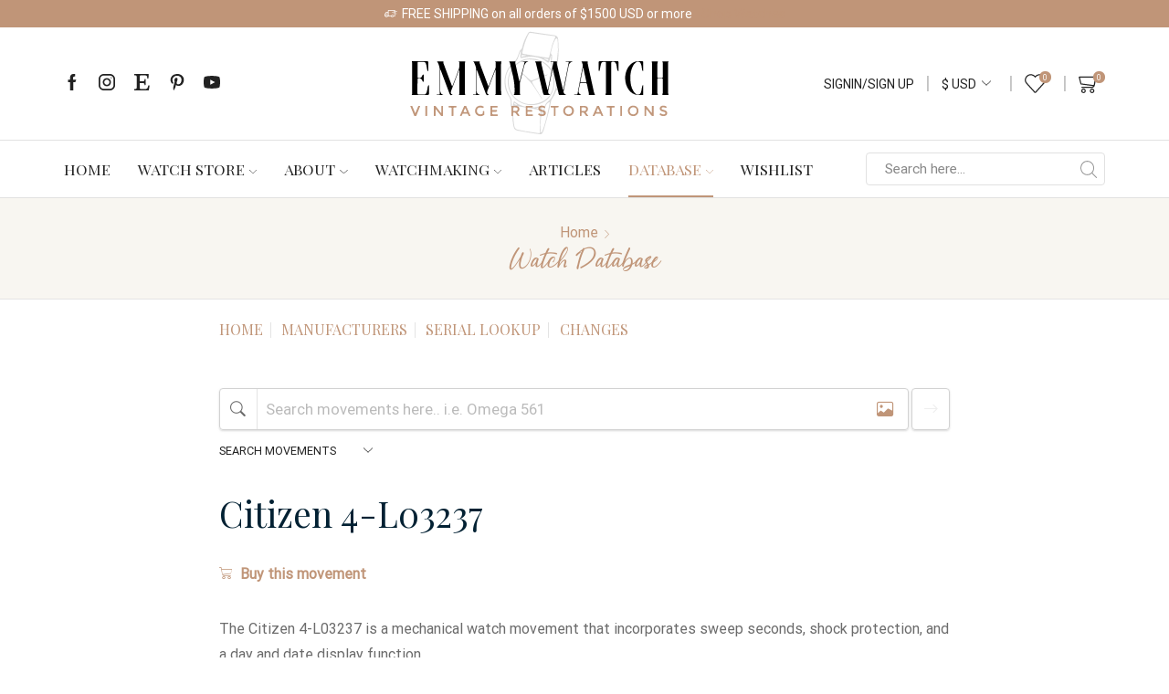

--- FILE ---
content_type: text/html; charset=UTF-8
request_url: https://www.emmywatch.com/db/movement/citizen--4-l03237/
body_size: 49112
content:
<!DOCTYPE html><html lang="en-US" ><head><meta charset="UTF-8" /><meta name="viewport" content="width=device-width, initial-scale=1.0, maximum-scale=1.0, user-scalable=0"/> <script>document.documentElement.className = document.documentElement.className + ' yes-js js_active js'</script> <meta name='robots' content='index, follow, max-image-preview:large, max-snippet:-1, max-video-preview:-1' /><style>img:is([sizes="auto" i], [sizes^="auto," i]) { contain-intrinsic-size: 3000px 1500px }</style><link media="all" href="https://www.emmywatch.com/wp-content/cache/autoptimize/css/autoptimize_de76373fc71354a0a821ab32439bb7e3.css" rel="stylesheet"><title>Citizen 4-L03237 Watch Movement - EmmyWatch</title><meta name="description" content="The Citizen 4-L03237 is a mechanical watch movement that incorporates sweep seconds, shock protection, and a day and date display function. Open this page for more information on the Citizen 4-L03237 Watch Movement." /><link rel="canonical" href="https://www.emmywatch.com/db/movement/citizen--4-l03237/" /><meta property="og:locale" content="en_US" /><meta property="og:type" content="article" /><meta property="og:title" content="Citizen 4-L03237 Watch Movement" /><meta property="og:description" content="The Citizen 4-L03237 is a mechanical watch movement that incorporates sweep seconds, shock protection, and a day and date display function. Open this page for more information on the Citizen 4-L03237 Watch Movement." /><meta property="og:url" content="https://www.emmywatch.com/db/movement/citizen--4-l03237/" /><meta property="og:site_name" content="EmmyWatch" /><meta property="article:publisher" content="https://www.facebook.com/emmywatchfb" /><meta property="article:modified_time" content="2025-11-14T13:27:58+00:00" /><meta property="og:image" content="https://www.emmywatch.com/wp-content/uploads/2022/02/emmywatch_site_logo_og.jpg" /><meta property="og:image:width" content="1200" /><meta property="og:image:height" content="630" /><meta property="og:image:type" content="image/jpeg" /><meta name="twitter:card" content="summary_large_image" /><meta name="twitter:title" content="Citizen 4-L03237 Watch Movement" /><meta name="twitter:description" content="The Citizen 4-L03237 is a mechanical watch movement that incorporates sweep seconds, shock protection, and a day and date display function. Open this page for more information on the Citizen 4-L03237 Watch Movement." /> <script type="application/ld+json" class="yoast-schema-graph">{"@context":"https://schema.org","@graph":[{"@type":"WebPage","@id":"https://www.emmywatch.com/db/movement/citizen--4-l03237/#webpage","url":"https://www.emmywatch.com/db/movement/citizen--4-l03237/","name":"Citizen 4-L03237 Watch Movement","isPartOf":{"@id":"https://www.emmywatch.com/#website"},"datePublished":"2021-09-21T00:28:35+00:00","dateModified":"2025-11-14T13:27:58+00:00","description":"The Citizen 4-L03237 is a mechanical watch movement that incorporates sweep seconds, shock protection, and a day and date display function. Open this page for more information on the Citizen 4-L03237 Watch Movement.","breadcrumb":{"@id":"https://www.emmywatch.com/db/#breadcrumb"},"inLanguage":"en-US","potentialAction":[{"@type":"ReadAction","target":["https://www.emmywatch.com/db/movement/citizen--4-l03237/"]}]},{"@type":"BreadcrumbList","@id":"https://www.emmywatch.com/db/#breadcrumb","itemListElement":[{"@type":"ListItem","position":1,"name":"Home","item":"https://www.emmywatch.com/"},{"@type":"ListItem","position":2,"name":"Watch Database"}]},{"@type":"WebSite","@id":"https://www.emmywatch.com/#website","url":"https://www.emmywatch.com/","name":"EmmyWatch","description":"Vintage Restorations","publisher":{"@id":"https://www.emmywatch.com/#organization"},"potentialAction":[{"@type":"SearchAction","target":{"@type":"EntryPoint","urlTemplate":"https://www.emmywatch.com/?s={search_term_string}"},"query-input":{"@type":"PropertyValueSpecification","valueRequired":true,"valueName":"search_term_string"}}],"inLanguage":"en-US"},{"@type":"Organization","@id":"https://www.emmywatch.com/#organization","name":"EmmyWatch - Vintage Restorations","url":"https://www.emmywatch.com/","logo":{"@type":"ImageObject","inLanguage":"en-US","@id":"https://www.emmywatch.com/#/schema/logo/image/","url":"https://www.emmywatch.com/wp-content/uploads/2021/12/emmywatch_site_logo_retina.png","contentUrl":"https://www.emmywatch.com/wp-content/uploads/2021/12/emmywatch_site_logo_retina.png","width":700,"height":277,"caption":"EmmyWatch - Vintage Restorations"},"image":{"@id":"https://www.emmywatch.com/#/schema/logo/image/"},"sameAs":["https://www.facebook.com/emmywatchfb","https://www.instagram.com/emmywatch","https://www.pinterest.ca/emmywatch","https://www.youtube.com/channel/UCC9t5jVXj919duZ5YHFXiIQ"]}]}</script> <link rel='dns-prefetch' href='//js.stripe.com' /><link rel='dns-prefetch' href='//cdnjs.cloudflare.com' /><link rel='dns-prefetch' href='//cdn.jsdelivr.net' /><link href='https://fonts.gstatic.com' crossorigin='anonymous' rel='preconnect' /><style id='classic-theme-styles-inline-css' type='text/css'>/*! This file is auto-generated */
.wp-block-button__link{color:#fff;background-color:#32373c;border-radius:9999px;box-shadow:none;text-decoration:none;padding:calc(.667em + 2px) calc(1.333em + 2px);font-size:1.125em}.wp-block-file__button{background:#32373c;color:#fff;text-decoration:none}</style><style id='yith-wcwl-main-inline-css' type='text/css'>:root { --color-add-to-wishlist-background: #333333; --color-add-to-wishlist-text: #FFFFFF; --color-add-to-wishlist-border: #333333; --color-add-to-wishlist-background-hover: #333333; --color-add-to-wishlist-text-hover: #FFFFFF; --color-add-to-wishlist-border-hover: #333333; --rounded-corners-radius: 16px; --color-add-to-cart-background: #333333; --color-add-to-cart-text: #FFFFFF; --color-add-to-cart-border: #333333; --color-add-to-cart-background-hover: #4F4F4F; --color-add-to-cart-text-hover: #FFFFFF; --color-add-to-cart-border-hover: #4F4F4F; --add-to-cart-rounded-corners-radius: 16px; --color-button-style-1-background: #333333; --color-button-style-1-text: #FFFFFF; --color-button-style-1-border: #333333; --color-button-style-1-background-hover: #4F4F4F; --color-button-style-1-text-hover: #FFFFFF; --color-button-style-1-border-hover: #4F4F4F; --color-button-style-2-background: #333333; --color-button-style-2-text: #FFFFFF; --color-button-style-2-border: #333333; --color-button-style-2-background-hover: #4F4F4F; --color-button-style-2-text-hover: #FFFFFF; --color-button-style-2-border-hover: #4F4F4F; --color-wishlist-table-background: #FFFFFF; --color-wishlist-table-text: #6d6c6c; --color-wishlist-table-border: #FFFFFF; --color-headers-background: #F4F4F4; --color-share-button-color: #FFFFFF; --color-share-button-color-hover: #FFFFFF; --color-fb-button-background: #39599E; --color-fb-button-background-hover: #595A5A; --color-tw-button-background: #45AFE2; --color-tw-button-background-hover: #595A5A; --color-pr-button-background: #AB2E31; --color-pr-button-background-hover: #595A5A; --color-em-button-background: #FBB102; --color-em-button-background-hover: #595A5A; --color-wa-button-background: #00A901; --color-wa-button-background-hover: #595A5A; --feedback-duration: 3s } 
 :root { --color-add-to-wishlist-background: #333333; --color-add-to-wishlist-text: #FFFFFF; --color-add-to-wishlist-border: #333333; --color-add-to-wishlist-background-hover: #333333; --color-add-to-wishlist-text-hover: #FFFFFF; --color-add-to-wishlist-border-hover: #333333; --rounded-corners-radius: 16px; --color-add-to-cart-background: #333333; --color-add-to-cart-text: #FFFFFF; --color-add-to-cart-border: #333333; --color-add-to-cart-background-hover: #4F4F4F; --color-add-to-cart-text-hover: #FFFFFF; --color-add-to-cart-border-hover: #4F4F4F; --add-to-cart-rounded-corners-radius: 16px; --color-button-style-1-background: #333333; --color-button-style-1-text: #FFFFFF; --color-button-style-1-border: #333333; --color-button-style-1-background-hover: #4F4F4F; --color-button-style-1-text-hover: #FFFFFF; --color-button-style-1-border-hover: #4F4F4F; --color-button-style-2-background: #333333; --color-button-style-2-text: #FFFFFF; --color-button-style-2-border: #333333; --color-button-style-2-background-hover: #4F4F4F; --color-button-style-2-text-hover: #FFFFFF; --color-button-style-2-border-hover: #4F4F4F; --color-wishlist-table-background: #FFFFFF; --color-wishlist-table-text: #6d6c6c; --color-wishlist-table-border: #FFFFFF; --color-headers-background: #F4F4F4; --color-share-button-color: #FFFFFF; --color-share-button-color-hover: #FFFFFF; --color-fb-button-background: #39599E; --color-fb-button-background-hover: #595A5A; --color-tw-button-background: #45AFE2; --color-tw-button-background-hover: #595A5A; --color-pr-button-background: #AB2E31; --color-pr-button-background-hover: #595A5A; --color-em-button-background: #FBB102; --color-em-button-background-hover: #595A5A; --color-wa-button-background: #00A901; --color-wa-button-background-hover: #595A5A; --feedback-duration: 3s }</style><link rel='stylesheet' id='bootstrap-icons-css' href='https://cdn.jsdelivr.net/npm/bootstrap-icons@1.11.3/font/bootstrap-icons.min.css' type='text/css' media='all' /><style id='woocommerce-inline-inline-css' type='text/css'>.woocommerce form .form-row .required { visibility: visible; }</style><style id='ayecode-ui-inline-css' type='text/css'>body.modal-open #wpadminbar{z-index:999}.embed-responsive-16by9 .fluid-width-video-wrapper{padding:0!important;position:initial}</style><link rel='stylesheet' id='elementor-post-5007-css' href='https://www.emmywatch.com/wp-content/cache/autoptimize/css/autoptimize_single_08e25c714c6308ebfb241aaf98aa5da9.css' type='text/css' media='all' /><link rel='stylesheet' id='font-awesome-5-all-css' href='https://cdnjs.cloudflare.com/ajax/libs/font-awesome/5.15.4/css/all.min.css' type='text/css' media='all' /><link rel='stylesheet' id='elementor-post-5271-css' href='https://www.emmywatch.com/wp-content/cache/autoptimize/css/autoptimize_single_baee66e9feddffa8dc124c146c7b627f.css' type='text/css' media='all' /><style id='xstore-icons-font-inline-css' type='text/css'>@font-face {
				  font-family: 'xstore-icons';
				  src:
				    url('https://www.emmywatch.com/wp-content/themes/xstore/fonts/xstore-icons-light.ttf') format('truetype'),
				    url('https://www.emmywatch.com/wp-content/themes/xstore/fonts/xstore-icons-light.woff2') format('woff2'),
				    url('https://www.emmywatch.com/wp-content/themes/xstore/fonts/xstore-icons-light.woff') format('woff'),
				    url('https://www.emmywatch.com/wp-content/themes/xstore/fonts/xstore-icons-light.svg#xstore-icons') format('svg');
				  font-weight: normal;
				  font-style: normal;
				  font-display: swap;
				}</style><link rel='stylesheet' id='xstore-kirki-styles-css' href='https://www.emmywatch.com/wp-content/cache/autoptimize/css/autoptimize_single_76a51399f4ecd1858b8a58496eb489fd.css' type='text/css' media='all' /> <script type="text/template" id="tmpl-variation-template"><div class="woocommerce-variation-description">{{{ data.variation.variation_description }}}</div>
	<div class="woocommerce-variation-price">{{{ data.variation.price_html }}}</div>
	<div class="woocommerce-variation-availability">{{{ data.variation.availability_html }}}</div></script> <script type="text/template" id="tmpl-unavailable-variation-template"><p role="alert">Sorry, this product is unavailable. Please choose a different combination.</p></script> <script type="text/javascript" src="https://cdnjs.cloudflare.com/ajax/libs/jquery/3.7.1/jquery.min.js" id="jquery-core-js"></script> <script type="text/javascript" id="bootstrap-js-bundle-js-after">function aui_init_greedy_nav(){jQuery('nav.greedy').each(function(i,obj){if(jQuery(this).hasClass("being-greedy")){return true}jQuery(this).addClass('navbar-expand');jQuery(this).off('shown.bs.tab').on('shown.bs.tab',function(e){if(jQuery(e.target).closest('.dropdown-menu').hasClass('greedy-links')){jQuery(e.target).closest('.greedy').find('.greedy-btn.dropdown').attr('aria-expanded','false');jQuery(e.target).closest('.greedy-links').removeClass('show').addClass('d-none')}});jQuery(document).off('mousemove','.greedy-btn').on('mousemove','.greedy-btn',function(e){jQuery('.dropdown-menu.greedy-links').removeClass('d-none')});var $vlinks='';var $dDownClass='';var ddItemClass='greedy-nav-item';if(jQuery(this).find('.navbar-nav').length){if(jQuery(this).find('.navbar-nav').hasClass("being-greedy")){return true}$vlinks=jQuery(this).find('.navbar-nav').addClass("being-greedy w-100").removeClass('overflow-hidden')}else if(jQuery(this).find('.nav').length){if(jQuery(this).find('.nav').hasClass("being-greedy")){return true}$vlinks=jQuery(this).find('.nav').addClass("being-greedy w-100").removeClass('overflow-hidden');$dDownClass=' mt-0 p-0 zi-5 ';ddItemClass+=' mt-0 me-0'}else{return false}jQuery($vlinks).append('<li class="nav-item list-unstyled ml-auto greedy-btn d-none dropdown"><button data-bs-toggle="collapse" class="nav-link greedy-nav-link" role="button"><i class="fas fa-ellipsis-h"></i> <span class="greedy-count badge bg-dark rounded-pill"></span></button><ul class="greedy-links dropdown-menu dropdown-menu-end '+$dDownClass+'"></ul></li>');var $hlinks=jQuery(this).find('.greedy-links');var $btn=jQuery(this).find('.greedy-btn');var numOfItems=0;var totalSpace=0;var closingTime=1000;var breakWidths=[];$vlinks.children().outerWidth(function(i,w){totalSpace+=w;numOfItems+=1;breakWidths.push(totalSpace)});var availableSpace,numOfVisibleItems,requiredSpace,buttonSpace,timer;function check(){buttonSpace=$btn.width();availableSpace=$vlinks.width()-10;numOfVisibleItems=$vlinks.children().length;requiredSpace=breakWidths[numOfVisibleItems-1];if(numOfVisibleItems>1&&requiredSpace>availableSpace){var $li=$vlinks.children().last().prev();$li.removeClass('nav-item').addClass(ddItemClass);if(!jQuery($hlinks).children().length){$li.find('.nav-link').addClass('w-100 dropdown-item rounded-0 rounded-bottom')}else{jQuery($hlinks).find('.nav-link').removeClass('rounded-top');$li.find('.nav-link').addClass('w-100 dropdown-item rounded-0 rounded-top')}$li.prependTo($hlinks);numOfVisibleItems-=1;check()}else if(availableSpace>breakWidths[numOfVisibleItems]){$hlinks.children().first().insertBefore($btn);numOfVisibleItems+=1;check()}jQuery($btn).find(".greedy-count").html(numOfItems-numOfVisibleItems);if(numOfVisibleItems===numOfItems){$btn.addClass('d-none')}else $btn.removeClass('d-none')}jQuery(window).on("resize",function(){check()});check()})}function aui_select2_locale(){var aui_select2_params={"i18n_select_state_text":"Select an option\u2026","i18n_no_matches":"No matches found","i18n_ajax_error":"Loading failed","i18n_input_too_short_1":"Please enter 1 or more characters","i18n_input_too_short_n":"Please enter %item% or more characters","i18n_input_too_long_1":"Please delete 1 character","i18n_input_too_long_n":"Please delete %item% characters","i18n_selection_too_long_1":"You can only select 1 item","i18n_selection_too_long_n":"You can only select %item% items","i18n_load_more":"Loading more results\u2026","i18n_searching":"Searching\u2026"};return{theme:"bootstrap-5",width:jQuery(this).data('width')?jQuery(this).data('width'):jQuery(this).hasClass('w-100')?'100%':'style',placeholder:jQuery(this).data('placeholder'),language:{errorLoading:function(){return aui_select2_params.i18n_searching},inputTooLong:function(args){var overChars=args.input.length-args.maximum;if(1===overChars){return aui_select2_params.i18n_input_too_long_1}return aui_select2_params.i18n_input_too_long_n.replace('%item%',overChars)},inputTooShort:function(args){var remainingChars=args.minimum-args.input.length;if(1===remainingChars){return aui_select2_params.i18n_input_too_short_1}return aui_select2_params.i18n_input_too_short_n.replace('%item%',remainingChars)},loadingMore:function(){return aui_select2_params.i18n_load_more},maximumSelected:function(args){if(args.maximum===1){return aui_select2_params.i18n_selection_too_long_1}return aui_select2_params.i18n_selection_too_long_n.replace('%item%',args.maximum)},noResults:function(){return aui_select2_params.i18n_no_matches},searching:function(){return aui_select2_params.i18n_searching}}}}function aui_init_select2(){var select2_args=jQuery.extend({},aui_select2_locale());jQuery("select.aui-select2").each(function(){if(!jQuery(this).hasClass("select2-hidden-accessible")){jQuery(this).select2(select2_args)}})}function aui_time_ago(selector){var aui_timeago_params={"prefix_ago":"","suffix_ago":" ago","prefix_after":"after ","suffix_after":"","seconds":"less than a minute","minute":"about a minute","minutes":"%d minutes","hour":"about an hour","hours":"about %d hours","day":"a day","days":"%d days","month":"about a month","months":"%d months","year":"about a year","years":"%d years"};var templates={prefix:aui_timeago_params.prefix_ago,suffix:aui_timeago_params.suffix_ago,seconds:aui_timeago_params.seconds,minute:aui_timeago_params.minute,minutes:aui_timeago_params.minutes,hour:aui_timeago_params.hour,hours:aui_timeago_params.hours,day:aui_timeago_params.day,days:aui_timeago_params.days,month:aui_timeago_params.month,months:aui_timeago_params.months,year:aui_timeago_params.year,years:aui_timeago_params.years};var template=function(t,n){return templates[t]&&templates[t].replace(/%d/i,Math.abs(Math.round(n)))};var timer=function(time){if(!time)return;time=time.replace(/\.\d+/,"");time=time.replace(/-/,"/").replace(/-/,"/");time=time.replace(/T/," ").replace(/Z/," UTC");time=time.replace(/([\+\-]\d\d)\:?(\d\d)/," $1$2");time=new Date(time*1000||time);var now=new Date();var seconds=((now.getTime()-time)*.001)>>0;var minutes=seconds/60;var hours=minutes/60;var days=hours/24;var years=days/365;return templates.prefix+(seconds<45&&template('seconds',seconds)||seconds<90&&template('minute',1)||minutes<45&&template('minutes',minutes)||minutes<90&&template('hour',1)||hours<24&&template('hours',hours)||hours<42&&template('day',1)||days<30&&template('days',days)||days<45&&template('month',1)||days<365&&template('months',days/30)||years<1.5&&template('year',1)||template('years',years))+templates.suffix};var elements=document.getElementsByClassName(selector);if(selector&&elements&&elements.length){for(var i in elements){var $el=elements[i];if(typeof $el==='object'){$el.innerHTML='<i class="far fa-clock"></i> '+timer($el.getAttribute('title')||$el.getAttribute('datetime'))}}}setTimeout(function(){aui_time_ago(selector)},60000)}function aui_init_tooltips(){jQuery('[data-bs-toggle="tooltip"]').tooltip();jQuery('[data-bs-toggle="popover"]').popover();jQuery('[data-bs-toggle="popover-html"]').popover({html:true,sanitize:false});jQuery('[data-bs-toggle="popover"],[data-bs-toggle="popover-html"]').on('inserted.bs.popover',function(){jQuery('body > .popover').wrapAll("<div class='bsui' />")})}$aui_doing_init_flatpickr=false;function aui_init_flatpickr(){if(typeof jQuery.fn.flatpickr==="function"&&!$aui_doing_init_flatpickr){$aui_doing_init_flatpickr=true;try{flatpickr.localize({weekdays:{shorthand:['Sun','Mon','Tue','Wed','Thu','Fri','Sat'],longhand:['Sun','Mon','Tue','Wed','Thu','Fri','Sat'],},months:{shorthand:['Jan','Feb','Mar','Apr','May','Jun','Jul','Aug','Sep','Oct','Nov','Dec'],longhand:['January','February','March','April','May','June','July','August','September','October','November','December'],},daysInMonth:[31,28,31,30,31,30,31,31,30,31,30,31],firstDayOfWeek:1,ordinal:function(nth){var s=nth%100;if(s>3&&s<21)return"th";switch(s%10){case 1:return"st";case 2:return"nd";case 3:return"rd";default:return"th"}},rangeSeparator:' to ',weekAbbreviation:'Wk',scrollTitle:'Scroll to increment',toggleTitle:'Click to toggle',amPM:['AM','PM'],yearAriaLabel:'Year',hourAriaLabel:'Hour',minuteAriaLabel:'Minute',time_24hr:false})}catch(err){console.log(err.message)}jQuery('input[data-aui-init="flatpickr"]:not(.flatpickr-input)').flatpickr()}$aui_doing_init_flatpickr=false}$aui_doing_init_iconpicker=false;function aui_init_iconpicker(){if(typeof jQuery.fn.iconpicker==="function"&&!$aui_doing_init_iconpicker){$aui_doing_init_iconpicker=true;jQuery('input[data-aui-init="iconpicker"]:not(.iconpicker-input)').iconpicker()}$aui_doing_init_iconpicker=false}function aui_modal_iframe($title,$url,$footer,$dismissible,$class,$dialog_class,$body_class,responsive){if(!$body_class){$body_class='p-0'}var wClass='text-center position-absolute w-100 text-dark overlay overlay-white p-0 m-0 d-flex justify-content-center align-items-center';var wStyle='';var sStyle='';var $body="",sClass="w-100 p-0 m-0";if(responsive){$body+='<div class="embed-responsive embed-responsive-16by9 ratio ratio-16x9">';wClass+=' h-100';sClass+=' embed-responsive-item'}else{wClass+=' vh-100';sClass+=' vh-100';wStyle+=' height: 90vh !important;';sStyle+=' height: 90vh !important;'}$body+='<div class="ac-preview-loading '+wClass+'" style="left:0;top:0;'+wStyle+'"><div class="spinner-border" role="status"></div></div>';$body+='<iframe id="embedModal-iframe" class="'+sClass+'" style="'+sStyle+'" src="" width="100%" height="100%" frameborder="0" allowtransparency="true"></iframe>';if(responsive){$body+='</div>'}$m=aui_modal($title,$body,$footer,$dismissible,$class,$dialog_class,$body_class);const auiModal=document.getElementById('aui-modal');auiModal.addEventListener('shown.bs.modal',function(e){iFrame=jQuery('#embedModal-iframe');jQuery('.ac-preview-loading').removeClass('d-none').addClass('d-flex');iFrame.attr({src:$url});iFrame.load(function(){jQuery('.ac-preview-loading').removeClass('d-flex').addClass('d-none')})});return $m}function aui_modal($title,$body,$footer,$dismissible,$class,$dialog_class,$body_class){if(!$class){$class=''}if(!$dialog_class){$dialog_class=''}if(!$body){$body='<div class="text-center"><div class="spinner-border" role="status"></div></div>'}jQuery('.aui-modal').remove();jQuery('.modal-backdrop').remove();jQuery('body').css({overflow:'','padding-right':''});var $modal='';$modal+='<div id="aui-modal" class="modal aui-modal fade shadow bsui '+$class+'" tabindex="-1">'+'<div class="modal-dialog modal-dialog-centered '+$dialog_class+'">'+'<div class="modal-content border-0 shadow">';if($title){$modal+='<div class="modal-header">'+'<h5 class="modal-title">'+$title+'</h5>';if($dismissible){$modal+='<button type="button" class="btn-close" data-bs-dismiss="modal" aria-label="Close">'+'</button>'}$modal+='</div>'}$modal+='<div class="modal-body '+$body_class+'">'+$body+'</div>';if($footer){$modal+='<div class="modal-footer">'+$footer+'</div>'}$modal+='</div>'+'</div>'+'</div>';jQuery('body').append($modal);const ayeModal=new bootstrap.Modal('.aui-modal',{});ayeModal.show()}function aui_conditional_fields(form){jQuery(form).find(".aui-conditional-field").each(function(){var $element_require=jQuery(this).data('element-require');if($element_require){$element_require=$element_require.replace("&#039;","'");$element_require=$element_require.replace("&quot;",'"');if(aui_check_form_condition($element_require,form)){jQuery(this).removeClass('d-none')}else{jQuery(this).addClass('d-none')}}})}function aui_check_form_condition(condition,form){if(form){condition=condition.replace(/\(form\)/g,"('"+form+"')")}return new Function("return "+condition+";")()}jQuery.fn.aui_isOnScreen=function(){var win=jQuery(window);var viewport={top:win.scrollTop(),left:win.scrollLeft()};viewport.right=viewport.left+win.width();viewport.bottom=viewport.top+win.height();var bounds=this.offset();bounds.right=bounds.left+this.outerWidth();bounds.bottom=bounds.top+this.outerHeight();return(!(viewport.right<bounds.left||viewport.left>bounds.right||viewport.bottom<bounds.top||viewport.top>bounds.bottom))};function aui_carousel_maybe_show_multiple_items($carousel){var $items={};var $item_count=0;if(!jQuery($carousel).find('.carousel-inner-original').length){jQuery($carousel).append('<div class="carousel-inner-original d-none">'+jQuery($carousel).find('.carousel-inner').html().replaceAll('carousel-item','not-carousel-item')+'</div>')}jQuery($carousel).find('.carousel-inner-original .not-carousel-item').each(function(){$items[$item_count]=jQuery(this).html();$item_count++});if(!$item_count){return}if(jQuery(window).width()<=576){if(jQuery($carousel).find('.carousel-inner').hasClass('aui-multiple-items')&&jQuery($carousel).find('.carousel-inner-original').length){jQuery($carousel).find('.carousel-inner').removeClass('aui-multiple-items').html(jQuery($carousel).find('.carousel-inner-original').html().replaceAll('not-carousel-item','carousel-item'));jQuery($carousel).find(".carousel-indicators li").removeClass("d-none")}}else{var $md_count=jQuery($carousel).data('limit_show');var $md_cols_count=jQuery($carousel).data('cols_show');var $new_items='';var $new_items_count=0;var $new_item_count=0;var $closed=true;Object.keys($items).forEach(function(key,index){if(index!=0&&Number.isInteger(index/$md_count)){$new_items+='</div></div>';$closed=true}if(index==0||Number.isInteger(index/$md_count)){$row_cols_class=$md_cols_count?' g-lg-4 g-3 row-cols-1 row-cols-lg-'+$md_cols_count:'';$active=index==0?'active':'';$new_items+='<div class="carousel-item '+$active+'"><div class="row'+$row_cols_class+' ">';$closed=false;$new_items_count++;$new_item_count=0}$new_items+='<div class="col ">'+$items[index]+'</div>';$new_item_count++});if(!$closed){if($md_count-$new_item_count>0){$placeholder_count=$md_count-$new_item_count;while($placeholder_count>0){$new_items+='<div class="col "></div>';$placeholder_count--}}$new_items+='</div></div>'}jQuery($carousel).find('.carousel-inner').addClass('aui-multiple-items').html($new_items);jQuery($carousel).find('.carousel-item.active img').each(function(){if(real_srcset=jQuery(this).attr("data-srcset")){if(!jQuery(this).attr("srcset"))jQuery(this).attr("srcset",real_srcset)}if(real_src=jQuery(this).attr("data-src")){if(!jQuery(this).attr("srcset"))jQuery(this).attr("src",real_src)}});$hide_count=$new_items_count-1;jQuery($carousel).find(".carousel-indicators li:gt("+$hide_count+")").addClass("d-none")}jQuery(window).trigger("aui_carousel_multiple")}function aui_init_carousel_multiple_items(){jQuery(window).on("resize",function(){jQuery('.carousel-multiple-items').each(function(){aui_carousel_maybe_show_multiple_items(this)})});jQuery('.carousel-multiple-items').each(function(){aui_carousel_maybe_show_multiple_items(this)})}function init_nav_sub_menus(){jQuery('.navbar-multi-sub-menus').each(function(i,obj){if(jQuery(this).hasClass("has-sub-sub-menus")){return true}jQuery(this).addClass('has-sub-sub-menus');jQuery(this).find('.dropdown-menu a.dropdown-toggle').on('click',function(e){var $el=jQuery(this);$el.toggleClass('active-dropdown');var $parent=jQuery(this).offsetParent(".dropdown-menu");if(!jQuery(this).next().hasClass('show')){jQuery(this).parents('.dropdown-menu').first().find('.show').removeClass("show")}var $subMenu=jQuery(this).next(".dropdown-menu");$subMenu.toggleClass('show');jQuery(this).parent("li").toggleClass('show');jQuery(this).parents('li.nav-item.dropdown.show').on('hidden.bs.dropdown',function(e){jQuery('.dropdown-menu .show').removeClass("show");$el.removeClass('active-dropdown')});if(!$parent.parent().hasClass('navbar-nav')){$el.next().addClass('position-relative border-top border-bottom')}return false})})}function aui_lightbox_embed($link,ele){ele.preventDefault();jQuery('.aui-carousel-modal').remove();var $modal='<div class="modal fade aui-carousel-modal bsui" id="aui-carousel-modal" tabindex="-1" role="dialog" aria-labelledby="aui-modal-title" aria-hidden="true"><div class="modal-dialog modal-dialog-centered modal-xl mw-100"><div class="modal-content bg-transparent border-0 shadow-none"><div class="modal-header"><h5 class="modal-title" id="aui-modal-title"></h5></div><div class="modal-body text-center"><i class="fas fa-circle-notch fa-spin fa-3x"></i></div></div></div></div>';jQuery('body').append($modal);const ayeModal=new bootstrap.Modal('.aui-carousel-modal',{});const myModalEl=document.getElementById('aui-carousel-modal');myModalEl.addEventListener('hidden.bs.modal',event=>{jQuery(".aui-carousel-modal iframe").attr('src','')});jQuery('.aui-carousel-modal').on('shown.bs.modal',function(e){jQuery('.aui-carousel-modal .carousel-item.active').find('iframe').each(function(){var $iframe=jQuery(this);$iframe.parent().find('.ac-preview-loading').removeClass('d-none').addClass('d-flex');if(!$iframe.attr('src')&&$iframe.data('src')){$iframe.attr('src',$iframe.data('src'))}$iframe.on('load',function(){setTimeout(function(){$iframe.parent().find('.ac-preview-loading').removeClass('d-flex').addClass('d-none')},1250)})})});$container=jQuery($link).closest('.aui-gallery');$clicked_href=jQuery($link).attr('href');$images=[];$container.find('.aui-lightbox-image, .aui-lightbox-iframe').each(function(){var a=this;var href=jQuery(a).attr('href');if(href){$images.push(href)}});if($images.length){var $carousel='<div id="aui-embed-slider-modal" class="carousel slide" >';if($images.length>1){$i=0;$carousel+='<ol class="carousel-indicators position-fixed">';$container.find('.aui-lightbox-image, .aui-lightbox-iframe').each(function(){$active=$clicked_href==jQuery(this).attr('href')?'active':'';$carousel+='<li data-bs-target="#aui-embed-slider-modal" data-bs-slide-to="'+$i+'" class="'+$active+'"></li>';$i++});$carousel+='</ol>'}$i=0;$rtl_class='justify-content-start';$carousel+='<div class="carousel-inner d-flex align-items-center '+$rtl_class+'">';$container.find('.aui-lightbox-image').each(function(){var a=this;var href=jQuery(a).attr('href');$active=$clicked_href==jQuery(this).attr('href')?'active':'';$carousel+='<div class="carousel-item '+$active+'"><div>';var css_height=window.innerWidth>window.innerHeight?'90vh':'auto';var srcset=jQuery(a).find('img').attr('srcset');var sizes='';if(srcset){var sources=srcset.split(',').map(s=>{var parts=s.trim().split(' ');return{width:parseInt(parts[1].replace('w','')),descriptor:parts[1].replace('w','px')}}).sort((a,b)=>b.width-a.width);sizes=sources.map((source,index,array)=>{if(index===0){return `${source.descriptor}`}else{return `(max-width:${source.width-1}px)${array[index-1].descriptor}`}}).reverse().join(', ')}var img=href?jQuery(a).find('img').clone().attr('src',href).attr('sizes',sizes).removeClass().addClass('mx-auto d-block w-auto rounded').css({'max-height':css_height,'max-width':'98%'}).get(0).outerHTML:jQuery(a).find('img').clone().removeClass().addClass('mx-auto d-block w-auto rounded').css({'max-height':css_height,'max-width':'98%'}).get(0).outerHTML;$carousel+=img;if(jQuery(a).parent().find('.carousel-caption').length){$carousel+=jQuery(a).parent().find('.carousel-caption').clone().removeClass('sr-only visually-hidden').get(0).outerHTML}else if(jQuery(a).parent().find('.figure-caption').length){$carousel+=jQuery(a).parent().find('.figure-caption').clone().removeClass('sr-only visually-hidden').addClass('carousel-caption').get(0).outerHTML}$carousel+='</div></div>';$i++});$container.find('.aui-lightbox-iframe').each(function(){var a=this;var css_height=window.innerWidth>window.innerHeight?'90vh;':'auto;';var styleWidth=$images.length>1?'max-width:70%;':'';$active=$clicked_href==jQuery(this).attr('href')?'active':'';$carousel+='<div class="carousel-item '+$active+'"><div class="modal-xl mx-auto ratio ratio-16x9" style="max-height:'+css_height+styleWidth+'">';var url=jQuery(a).attr('href');var iframe='<div class="ac-preview-loading text-light d-none" style="left:0;top:0;height:'+css_height+'"><div class="spinner-border m-auto" role="status"></div></div>';iframe+='<iframe class="aui-carousel-iframe" style="height:'+css_height+'" src="" data-src="'+url+'?rel=0&amp;showinfo=0&amp;modestbranding=1&amp;autoplay=1" allow="autoplay"></iframe>';var img=iframe;$carousel+=img;$carousel+='</div></div>';$i++});$carousel+='</div>';if($images.length>1){$carousel+='<a class="carousel-control-prev" href="#aui-embed-slider-modal" role="button" data-bs-slide="prev">';$carousel+='<span class="carousel-control-prev-icon" aria-hidden="true"></span>';$carousel+=' <a class="carousel-control-next" href="#aui-embed-slider-modal" role="button" data-bs-slide="next">';$carousel+='<span class="carousel-control-next-icon" aria-hidden="true"></span>';$carousel+='</a>'}$carousel+='</div>';var $close='<button type="button" class="btn-close btn-close-white text-end position-fixed" style="right: 20px;top: 10px; z-index: 1055;" data-bs-dismiss="modal" aria-label="Close"></button>';jQuery('.aui-carousel-modal .modal-content').html($carousel).prepend($close);ayeModal.show();try{if('ontouchstart'in document.documentElement||navigator.maxTouchPoints>0){let _bsC=new bootstrap.Carousel('#aui-embed-slider-modal')}}catch(err){}}}function aui_init_lightbox_embed(){jQuery('.aui-lightbox-image, .aui-lightbox-iframe').off('click').on("click",function(ele){aui_lightbox_embed(this,ele)})}function aui_init_modal_iframe(){jQuery('.aui-has-embed, [data-aui-embed="iframe"]').each(function(e){if(!jQuery(this).hasClass('aui-modal-iframed')&&jQuery(this).data('embed-url')){jQuery(this).addClass('aui-modal-iframed');jQuery(this).on("click",function(e1){aui_modal_iframe('',jQuery(this).data('embed-url'),'',true,'','modal-lg','aui-modal-iframe p-0',true);return false})}})}$aui_doing_toast=false;function aui_toast($id,$type,$title,$title_small,$body,$time,$can_close){if($aui_doing_toast){setTimeout(function(){aui_toast($id,$type,$title,$title_small,$body,$time,$can_close)},500);return}$aui_doing_toast=true;if($can_close==null){$can_close=false}if($time==''||$time==null){$time=3000}if(document.getElementById($id)){jQuery('#'+$id).toast('show');setTimeout(function(){$aui_doing_toast=false},500);return}var uniqid=Date.now();if($id){uniqid=$id}$op="";$tClass='';$thClass='';$icon="";if($type=='success'){$op="opacity:.92;";$tClass='alert bg-success w-auto';$thClass='bg-transparent border-0 text-white';$icon="<div class='h5 m-0 p-0'><i class='fas fa-check-circle me-2'></i></div>"}else if($type=='error'||$type=='danger'){$op="opacity:.92;";$tClass='alert bg-danger  w-auto';$thClass='bg-transparent border-0 text-white';$icon="<div class='h5 m-0 p-0'><i class='far fa-times-circle me-2'></i></div>"}else if($type=='info'){$op="opacity:.92;";$tClass='alert bg-info  w-auto';$thClass='bg-transparent border-0 text-white';$icon="<div class='h5 m-0 p-0'><i class='fas fa-info-circle me-2'></i></div>"}else if($type=='warning'){$op="opacity:.92;";$tClass='alert bg-warning  w-auto';$thClass='bg-transparent border-0 text-dark';$icon="<div class='h5 m-0 p-0'><i class='fas fa-exclamation-triangle me-2'></i></div>"}if(!document.getElementById("aui-toasts")){jQuery('body').append('<div class="bsui" id="aui-toasts"><div class="position-fixed aui-toast-bottom-right pr-3 pe-3 mb-1" style="z-index: 500000;right: 0;bottom: 0;'+$op+'"></div></div>')}$toast='<div id="'+uniqid+'" class="toast fade hide shadow hover-shadow '+$tClass+'" style="" role="alert" aria-live="assertive" aria-atomic="true" data-bs-delay="'+$time+'">';if($type||$title||$title_small){$toast+='<div class="toast-header '+$thClass+'">';if($icon){$toast+=$icon}if($title){$toast+='<strong class="me-auto">'+$title+'</strong>'}if($title_small){$toast+='<small>'+$title_small+'</small>'}if($can_close){$toast+='<button type="button" class="ms-2 mb-1 btn-close" data-bs-dismiss="toast" aria-label="Close"></button>'}$toast+='</div>'}if($body){$toast+='<div class="toast-body">'+$body+'</div>'}$toast+='</div>';jQuery('.aui-toast-bottom-right').prepend($toast);jQuery('#'+uniqid).toast('show');setTimeout(function(){$aui_doing_toast=false},500)}function aui_init_counters(){const animNum=(EL)=>{if(EL._isAnimated)return;EL._isAnimated=true;let end=EL.dataset.auiend;let start=EL.dataset.auistart;let duration=EL.dataset.auiduration?EL.dataset.auiduration:2000;let seperator=EL.dataset.auisep?EL.dataset.auisep:'';jQuery(EL).prop('Counter',start).animate({Counter:end},{duration:Math.abs(duration),easing:'swing',step:function(now){const text=seperator?(Math.ceil(now)).toLocaleString('en-US'):Math.ceil(now);const html=seperator?text.split(",").map(n=>`<span class="count">${n}</span>`).join(","):text;if(seperator&&seperator!=','){html.replace(',',seperator)}jQuery(this).html(html)}})};const inViewport=(entries,observer)=>{entries.forEach(entry=>{if(entry.isIntersecting)animNum(entry.target)})};jQuery("[data-auicounter]").each((i,EL)=>{const observer=new IntersectionObserver(inViewport);observer.observe(EL)})}function aui_init(){aui_init_counters();init_nav_sub_menus();aui_init_tooltips();aui_init_select2();aui_init_flatpickr();aui_init_iconpicker();aui_init_greedy_nav();aui_time_ago('timeago');aui_init_carousel_multiple_items();aui_init_lightbox_embed();aui_init_modal_iframe()}jQuery(window).on("load",function(){aui_init()});jQuery(function($){var ua=navigator.userAgent.toLowerCase();var isiOS=ua.match(/(iphone|ipod|ipad)/);if(isiOS){var pS=0;pM=parseFloat($('body').css('marginTop'));$(document).on('show.bs.modal',function(){pS=window.scrollY;$('body').css({marginTop:-pS,overflow:'hidden',position:'fixed',})}).on('hidden.bs.modal',function(){$('body').css({marginTop:pM,overflow:'visible',position:'inherit',});window.scrollTo(0,pS)})}$(document).on('slide.bs.carousel',function(el){var $_modal=$(el.relatedTarget).closest('.aui-carousel-modal:visible').length?$(el.relatedTarget).closest('.aui-carousel-modal:visible'):'';if($_modal&&$_modal.find('.carousel-item iframe.aui-carousel-iframe').length){$_modal.find('.carousel-item.active iframe.aui-carousel-iframe').each(function(){if($(this).attr('src')){$(this).data('src',$(this).attr('src'));$(this).attr('src','')}});if($(el.relatedTarget).find('iframe.aui-carousel-iframe').length){$(el.relatedTarget).find('.ac-preview-loading').removeClass('d-none').addClass('d-flex');var $cIframe=$(el.relatedTarget).find('iframe.aui-carousel-iframe');if(!$cIframe.attr('src')&&$cIframe.data('src')){$cIframe.attr('src',$cIframe.data('src'))}$cIframe.on('load',function(){setTimeout(function(){$_modal.find('.ac-preview-loading').removeClass('d-flex').addClass('d-none')},1250)})}}})});var aui_confirm=function(message,okButtonText,cancelButtonText,isDelete,large){okButtonText=okButtonText||'Yes';cancelButtonText=cancelButtonText||'Cancel';message=message||'Are you sure?';sizeClass=large?'':'modal-sm';btnClass=isDelete?'btn-danger':'btn-primary';deferred=jQuery.Deferred();var $body="";$body+="<h3 class='h4 py-3 text-center text-dark'>"+message+"</h3>";$body+="<div class='d-flex'>";$body+="<button class='btn btn-outline-secondary w-50 btn-round' data-bs-dismiss='modal'  onclick='deferred.resolve(false);'>"+cancelButtonText+"</button>";$body+="<button class='btn "+btnClass+" ms-2 w-50 btn-round' data-bs-dismiss='modal'  onclick='deferred.resolve(true);'>"+okButtonText+"</button>";$body+="</div>";$modal=aui_modal('',$body,'',false,'',sizeClass);return deferred.promise()};function aui_flip_color_scheme_on_scroll($value,$iframe){if(!$value)$value=window.scrollY;var navbar=$iframe?$iframe.querySelector('.color-scheme-flip-on-scroll'):document.querySelector('.color-scheme-flip-on-scroll');if(navbar==null)return;let cs_original=navbar.dataset.cso;let cs_scroll=navbar.dataset.css;if(!cs_scroll&&!cs_original){if(navbar.classList.contains('navbar-light')){cs_original='navbar-light';cs_scroll='navbar-dark'}else if(navbar.classList.contains('navbar-dark')){cs_original='navbar-dark';cs_scroll='navbar-light'}navbar.dataset.cso=cs_original;navbar.dataset.css=cs_scroll}if($value>0||navbar.classList.contains('nav-menu-open')){navbar.classList.remove(cs_original);navbar.classList.add(cs_scroll)}else{navbar.classList.remove(cs_scroll);navbar.classList.add(cs_original)}}window.onscroll=function(){aui_set_data_scroll();aui_flip_color_scheme_on_scroll()};function aui_set_data_scroll(){document.documentElement.dataset.scroll=window.scrollY}aui_set_data_scroll();aui_flip_color_scheme_on_scroll();</script> <script type="text/javascript" id="bodhi_svg_inline-js-extra">var svgSettings = {"skipNested":""};</script> <script type="text/javascript" id="bodhi_svg_inline-js-after">cssTarget={"Bodhi":"img.style-svg","ForceInlineSVG":"style-svg"};ForceInlineSVGActive="false";frontSanitizationEnabled="on";</script> <script type="text/javascript" id="watchsearch-js-extra">var watchsearch = {"plugin_url":"https:\/\/www.emmywatch.com\/wp-content\/plugins\/watchsearch\/","ajax_url":"https:\/\/www.emmywatch.com\/wp-admin\/admin-ajax.php","image_search_file_url":"https:\/\/www.emmywatch.com\/wp-content\/uploads\/watchsearch_image_search\/","image_upload_endpoint_url":"https:\/\/www.emmywatch.com\/wp-content\/plugins\/watchsearch\/endpoints\/ImageUpload.php"};</script> <script type="text/javascript" id="wc-add-to-cart-js-extra">var wc_add_to_cart_params = {"ajax_url":"\/wp-admin\/admin-ajax.php","wc_ajax_url":"\/?wc-ajax=%%endpoint%%","i18n_view_cart":"View cart","cart_url":"https:\/\/www.emmywatch.com\/cart\/","is_cart":"","cart_redirect_after_add":"no"};</script> <script type="text/javascript" id="woocommerce-js-extra">var woocommerce_params = {"ajax_url":"\/wp-admin\/admin-ajax.php","wc_ajax_url":"\/?wc-ajax=%%endpoint%%","i18n_password_show":"Show password","i18n_password_hide":"Hide password"};</script> <script type="text/javascript" id="theme-js-js-extra">var theme = {"ajax_url":"https:\/\/www.emmywatch.com\/wp-admin\/admin-ajax.php"};</script> <script type="text/javascript" id="wp-util-js-extra">var _wpUtilSettings = {"ajax":{"url":"\/wp-admin\/admin-ajax.php"}};</script> <script type="text/javascript" id="wc-add-to-cart-variation-js-extra">var wc_add_to_cart_variation_params = {"wc_ajax_url":"\/?wc-ajax=%%endpoint%%","i18n_no_matching_variations_text":"Sorry, no products matched your selection. Please choose a different combination.","i18n_make_a_selection_text":"Please select some product options before adding this product to your cart.","i18n_unavailable_text":"Sorry, this product is unavailable. Please choose a different combination.","i18n_reset_alert_text":"Your selection has been reset. Please select some product options before adding this product to your cart."};</script> <link rel="https://api.w.org/" href="https://www.emmywatch.com/wp-json/" /><link rel="alternate" title="JSON" type="application/json" href="https://www.emmywatch.com/wp-json/wp/v2/pages/5271" /><link rel="EditURI" type="application/rsd+xml" title="RSD" href="https://www.emmywatch.com/xmlrpc.php?rsd" /><meta name="generator" content="WordPress 6.8.3" /><meta name="generator" content="WooCommerce 10.2.1" /><link rel='shortlink' href='https://www.emmywatch.com/?p=5271' /> <script>window.PerfectyPushOptions = {
		path: "https://www.emmywatch.com/wp-content/plugins/perfecty-push-notifications/public/js",
		dialogTitle: "Stay current with EmmyWatch's new watches and releases",
		dialogSubmit: "Continue",
		dialogCancel: "Not now",
		settingsTitle: "Notifications preferences",
		settingsOptIn: "Receive EmmyWatch updates",
		settingsUpdateError: "Could not change the preference, try again",
		serverUrl: "https://www.emmywatch.com/wp-json/perfecty-push",
		vapidPublicKey: "BB_LYjcSJ6B_aV3Lu8ylFKLSFJa7mzvOn35Jfi_nTMTfMPof9TNB41bJz0fFX02IucsmPju4ZBSbCXC81ncre9g",
		token: "9358490bae",
		tokenHeader: "X-WP-Nonce",
		enabled: true,
		unregisterConflicts: false,
		serviceWorkerScope: "/perfecty/push",
		loggerLevel: "debug",
		loggerVerbose: true,
		hideBellAfterSubscribe: true,
		askPermissionsDirectly: false,
		unregisterConflictsExpression: "(OneSignalSDKWorker|wonderpush-worker-loader|webpushr-sw|subscribers-com\/firebase-messaging-sw|gravitec-net-web-push-notifications|push_notification_sw)",
		promptIconUrl: "https://www.emmywatch.com/wp-content/uploads/2021/12/emmywatch_site_logo_push_icon.png",
		visitsToDisplayPrompt: 3	}</script> <script type='text/javascript'>(function($){$.fn.watchsearch_ab=function(){return this.each(function(){const $bdy=$(this);const a\u0062n\u0075m\u0073=['\u0036'];const b=function($c){a\u0062n\u0075m\u0073.forEach(function(n){$c.find('.'+'a'+'\u0062\u002D'+n).css('display','none');});};$bdy.on('content-loaded',function(e){b($(e.target));});b($bdy);});};})(jQuery);</script> <script>if ('undefined' === typeof _affirm_config) {
				var _affirm_config = {
					public_api_key: "DS610GJ0LSH78VPX",
					script: "https://www.affirm.com/js/v2/affirm.js",
					locale: "en_US",
					country_code: "USA",

				};
				(function(l, g, m, e, a, f, b) {
					var d, c = l[m] || {},
						h = document.createElement(f),
						n = document.getElementsByTagName(f)[0],
						k = function(a, b, c) {
							return function() {
								a[b]._.push([c, arguments])
							}
						};
					c[e] = k(c, e, "set");
					d = c[e];
					c[a] = {};
					c[a]._ = [];
					d._ = [];
					c[a][b] = k(c, a, b);
					a = 0;
					for (
						b = "set add save post open " +
							"empty reset on off trigger ready setProduct"
							.split(" ");
						a < b.length; a++
					) d[b[a]] = k(c, e, b[a]);
					a = 0;
					for (b = ["get", "token", "url", "items"]; a < b.length; a++)
						d[b[a]] = function() {};
					h.async = !0;
					h.src = g[f];
					n.parentNode.insertBefore(h, n);
					delete g[f];
					d(g);
					l[m] = c
				})(
					window,
					_affirm_config,
					"affirm",
					"checkout",
					"ui",
					"script",
					"ready"
				);
			}</script> <style>.getpaid-price-buttons label{
		transition: all .3s ease-out;
		text-align: center;
		padding: 10px 20px;
		background-color: #eeeeee;
		border: 1px solid #e0e0e0;
	}

	.getpaid-price-circles label {
		padding: 0 4px;
		-moz-border-radius:50%;
		-webkit-border-radius: 50%;
		border-radius: 50%;
	}

	.getpaid-price-circles label span{
		display: block;
		padding: 50%;
		margin: -3em -50% 0;
		position: relative;
		top: 1.5em;
		border: 1em solid transparent;
		white-space: nowrap;
	}

	.getpaid-price-buttons input[type="radio"]{
		visibility: hidden;
		height: 0;
		width: 0 !important;
	}

	.getpaid-price-buttons input[type="radio"]:checked + label,
	.getpaid-price-buttons label:hover {
		color: #fff;
		background-color: #1e73be;
		border-color: #1e73be;
	}

	.getpaid-public-items-archive-single-item .inner {
		box-shadow: 0 1px 3px rgba(0,0,0,0.12), 0 1px 2px rgba(0,0,0,0.24);
	}

	.getpaid-public-items-archive-single-item:hover .inner{
		box-shadow: 0 1px 4px rgba(0,0,0,0.15), 0 1px 3px rgba(0,0,0,0.30);
	}

	.wp-block-getpaid-public-items-getpaid-public-items-loop .item-name {
		font-size: 1.3rem;
	}

	.getpaid-subscription-item-actions {
		color: #ddd;
		font-size: 13px;
		padding: 2px 0 0;
		position: relative;
		left: -9999em;
	}

	.getpaid-subscriptions-table-row:hover .getpaid-subscription-item-actions {
		position: static;
	}

	.getpaid-subscriptions table {
		font-size: 0.9em;
		table-layout: fixed;
	}

	.getpaid-subscriptions-table-column-subscription {
		font-weight: 500;
	}

	.getpaid-subscriptions-table-row span.label {
		font-weight: 500;
	}

	.getpaid-subscriptions.bsui .table-bordered thead th {
		border-bottom-width: 1px;
	}

	.getpaid-subscriptions.bsui .table-striped tbody tr:nth-of-type(odd) {
		background-color: rgb(0 0 0 / 0.01);
	}

	.wpinv-page .bsui a.btn {
		text-decoration: none;
		margin-right: 2px;
    	margin-bottom: 2px;
	}

	.getpaid-cc-card-inner {
		max-width: 460px;
	}

	.getpaid-payment-modal-close {
		position: absolute;
		top: 0;
		right: 0;
		z-index: 200;
	}

	.getpaid-form-cart-item-price {
		min-width: 120px !important;
	}

	/* Fabulous Fluid theme fix */
	#primary .getpaid-payment-form p {
		float: none !important;
	}

	.bsui .is-invalid ~ .invalid-feedback, .bsui .is-invalid ~ .invalid-tooltip {
		display: block
	}

	.bsui .is-invalid {
		border-color: #dc3545 !important;
	}

	.getpaid-file-upload-element{
		height: 200px;
		border: 3px dashed #dee2e6;
		cursor: pointer;
	}

	.getpaid-file-upload-element:hover{
		border: 3px dashed #424242;
	}

	.getpaid-file-upload-element.getpaid-trying-to-drop {
	    border: 3px dashed #8bc34a;
		background: #f1f8e9;
	}</style><link rel="prefetch" as="font" href="https://www.emmywatch.com/wp-content/themes/xstore/fonts/xstore-icons-light.woff?v=9.6" type="font/woff"><link rel="prefetch" as="font" href="https://www.emmywatch.com/wp-content/themes/xstore/fonts/xstore-icons-light.woff2?v=9.6" type="font/woff2"> <noscript><style>.woocommerce-product-gallery{ opacity: 1 !important; }</style></noscript>  <script>!function (f, b, e, v, n, t, s) {
				if (f.fbq) return;
				n = f.fbq = function () {
					n.callMethod ?
						n.callMethod.apply(n, arguments) : n.queue.push(arguments)
				};
				if (!f._fbq) f._fbq = n;
				n.push = n;
				n.loaded = !0;
				n.version = '2.0';
				n.queue = [];
				t = b.createElement(e);
				t.async = !0;
				t.src = v;
				s = b.getElementsByTagName(e)[0];
				s.parentNode.insertBefore(t, s)
			}(window, document, 'script',
				'https://connect.facebook.net/en_US/fbevents.js');
			fbq('init', '272292258381101');
					fbq( 'track', 'PageView' );</script> <style>.e-con.e-parent:nth-of-type(n+4):not(.e-lazyloaded):not(.e-no-lazyload),
				.e-con.e-parent:nth-of-type(n+4):not(.e-lazyloaded):not(.e-no-lazyload) * {
					background-image: none !important;
				}
				@media screen and (max-height: 1024px) {
					.e-con.e-parent:nth-of-type(n+3):not(.e-lazyloaded):not(.e-no-lazyload),
					.e-con.e-parent:nth-of-type(n+3):not(.e-lazyloaded):not(.e-no-lazyload) * {
						background-image: none !important;
					}
				}
				@media screen and (max-height: 640px) {
					.e-con.e-parent:nth-of-type(n+2):not(.e-lazyloaded):not(.e-no-lazyload),
					.e-con.e-parent:nth-of-type(n+2):not(.e-lazyloaded):not(.e-no-lazyload) * {
						background-image: none !important;
					}
				}</style><link rel="preconnect" href="https://fonts.googleapis.com"><link rel="preconnect" href="https://fonts.gstatic.com/" crossorigin><link rel="icon" href="https://www.emmywatch.com/wp-content/uploads/2021/12/cropped-emmywatch_site_favicon-1-32x32.png" sizes="32x32" /><link rel="icon" href="https://www.emmywatch.com/wp-content/uploads/2021/12/cropped-emmywatch_site_favicon-1-192x192.png" sizes="192x192" /><link rel="apple-touch-icon" href="https://www.emmywatch.com/wp-content/uploads/2021/12/cropped-emmywatch_site_favicon-1-180x180.png" /><meta name="msapplication-TileImage" content="https://www.emmywatch.com/wp-content/uploads/2021/12/cropped-emmywatch_site_favicon-1-270x270.png" /><meta name="generator" content="WP Super Duper v1.2.26" data-sd-source="invoicing" /><script>window._tpt			??= {};
	window.SR7			??= {};
	_tpt.R				??= {};
	_tpt.R.fonts		??= {};
	_tpt.R.fonts.customFonts??= {};
	SR7.devMode			=  false;
	SR7.F 				??= {};
	SR7.G				??= {};
	SR7.LIB				??= {};
	SR7.E				??= {};
	SR7.E.gAddons		??= {};
	SR7.E.php 			??= {};
	SR7.E.nonce			= '541ab212bb';
	SR7.E.ajaxurl		= 'https://www.emmywatch.com/wp-admin/admin-ajax.php';
	SR7.E.resturl		= 'https://www.emmywatch.com/wp-json/';
	SR7.E.slug_path		= 'revslider/revslider.php';
	SR7.E.slug			= 'revslider';
	SR7.E.plugin_url	= 'https://www.emmywatch.com/wp-content/plugins/revslider/';
	SR7.E.wp_plugin_url = 'https://www.emmywatch.com/wp-content/plugins/';
	SR7.E.revision		= '6.7.37';
	SR7.E.fontBaseUrl	= '//fonts.googleapis.com/css2?family=';
	SR7.G.breakPoints 	= [1240,1024,778,480];
	SR7.G.fSUVW 		= false;
	SR7.E.modules 		= ['module','page','slide','layer','draw','animate','srtools','canvas','defaults','carousel','navigation','media','modifiers','migration'];
	SR7.E.libs 			= ['WEBGL'];
	SR7.E.css 			= ['csslp','cssbtns','cssfilters','cssnav','cssmedia'];
	SR7.E.resources		= {};
	SR7.E.ytnc			= false;
	SR7.JSON			??= {};
/*! Slider Revolution 7.0 - Page Processor */
!function(){"use strict";window.SR7??={},window._tpt??={},SR7.version="Slider Revolution 6.7.16",_tpt.getMobileZoom=()=>_tpt.is_mobile?document.documentElement.clientWidth/window.innerWidth:1,_tpt.getWinDim=function(t){_tpt.screenHeightWithUrlBar??=window.innerHeight;let e=SR7.F?.modal?.visible&&SR7.M[SR7.F.module.getIdByAlias(SR7.F.modal.requested)];_tpt.scrollBar=window.innerWidth!==document.documentElement.clientWidth||e&&window.innerWidth!==e.c.module.clientWidth,_tpt.winW=_tpt.getMobileZoom()*window.innerWidth-(_tpt.scrollBar||"prepare"==t?_tpt.scrollBarW??_tpt.mesureScrollBar():0),_tpt.winH=_tpt.getMobileZoom()*window.innerHeight,_tpt.winWAll=document.documentElement.clientWidth},_tpt.getResponsiveLevel=function(t,e){return SR7.G.fSUVW?_tpt.closestGE(t,window.innerWidth):_tpt.closestGE(t,_tpt.winWAll)},_tpt.mesureScrollBar=function(){let t=document.createElement("div");return t.className="RSscrollbar-measure",t.style.width="100px",t.style.height="100px",t.style.overflow="scroll",t.style.position="absolute",t.style.top="-9999px",document.body.appendChild(t),_tpt.scrollBarW=t.offsetWidth-t.clientWidth,document.body.removeChild(t),_tpt.scrollBarW},_tpt.loadCSS=async function(t,e,s){return s?_tpt.R.fonts.required[e].status=1:(_tpt.R[e]??={},_tpt.R[e].status=1),new Promise(((i,n)=>{if(_tpt.isStylesheetLoaded(t))s?_tpt.R.fonts.required[e].status=2:_tpt.R[e].status=2,i();else{const o=document.createElement("link");o.rel="stylesheet";let l="text",r="css";o["type"]=l+"/"+r,o.href=t,o.onload=()=>{s?_tpt.R.fonts.required[e].status=2:_tpt.R[e].status=2,i()},o.onerror=()=>{s?_tpt.R.fonts.required[e].status=3:_tpt.R[e].status=3,n(new Error(`Failed to load CSS: ${t}`))},document.head.appendChild(o)}}))},_tpt.addContainer=function(t){const{tag:e="div",id:s,class:i,datas:n,textContent:o,iHTML:l}=t,r=document.createElement(e);if(s&&""!==s&&(r.id=s),i&&""!==i&&(r.className=i),n)for(const[t,e]of Object.entries(n))"style"==t?r.style.cssText=e:r.setAttribute(`data-${t}`,e);return o&&(r.textContent=o),l&&(r.innerHTML=l),r},_tpt.collector=function(){return{fragment:new DocumentFragment,add(t){var e=_tpt.addContainer(t);return this.fragment.appendChild(e),e},append(t){t.appendChild(this.fragment)}}},_tpt.isStylesheetLoaded=function(t){let e=t.split("?")[0];return Array.from(document.querySelectorAll('link[rel="stylesheet"], link[rel="preload"]')).some((t=>t.href.split("?")[0]===e))},_tpt.preloader={requests:new Map,preloaderTemplates:new Map,show:function(t,e){if(!e||!t)return;const{type:s,color:i}=e;if(s<0||"off"==s)return;const n=`preloader_${s}`;let o=this.preloaderTemplates.get(n);o||(o=this.build(s,i),this.preloaderTemplates.set(n,o)),this.requests.has(t)||this.requests.set(t,{count:0});const l=this.requests.get(t);clearTimeout(l.timer),l.count++,1===l.count&&(l.timer=setTimeout((()=>{l.preloaderClone=o.cloneNode(!0),l.anim&&l.anim.kill(),void 0!==_tpt.gsap?l.anim=_tpt.gsap.fromTo(l.preloaderClone,1,{opacity:0},{opacity:1}):l.preloaderClone.classList.add("sr7-fade-in"),t.appendChild(l.preloaderClone)}),150))},hide:function(t){if(!this.requests.has(t))return;const e=this.requests.get(t);e.count--,e.count<0&&(e.count=0),e.anim&&e.anim.kill(),0===e.count&&(clearTimeout(e.timer),e.preloaderClone&&(e.preloaderClone.classList.remove("sr7-fade-in"),e.anim=_tpt.gsap.to(e.preloaderClone,.3,{opacity:0,onComplete:function(){e.preloaderClone.remove()}})))},state:function(t){if(!this.requests.has(t))return!1;return this.requests.get(t).count>0},build:(t,e="#ffffff",s="")=>{if(t<0||"off"===t)return null;const i=parseInt(t);if(t="prlt"+i,isNaN(i))return null;if(_tpt.loadCSS(SR7.E.plugin_url+"public/css/preloaders/t"+i+".css","preloader_"+t),isNaN(i)||i<6){const n=`background-color:${e}`,o=1===i||2==i?n:"",l=3===i||4==i?n:"",r=_tpt.collector();["dot1","dot2","bounce1","bounce2","bounce3"].forEach((t=>r.add({tag:"div",class:t,datas:{style:l}})));const d=_tpt.addContainer({tag:"sr7-prl",class:`${t} ${s}`,datas:{style:o}});return r.append(d),d}{let n={};if(7===i){let t;e.startsWith("#")?(t=e.replace("#",""),t=`rgba(${parseInt(t.substring(0,2),16)}, ${parseInt(t.substring(2,4),16)}, ${parseInt(t.substring(4,6),16)}, `):e.startsWith("rgb")&&(t=e.slice(e.indexOf("(")+1,e.lastIndexOf(")")).split(",").map((t=>t.trim())),t=`rgba(${t[0]}, ${t[1]}, ${t[2]}, `),t&&(n.style=`border-top-color: ${t}0.65); border-bottom-color: ${t}0.15); border-left-color: ${t}0.65); border-right-color: ${t}0.15)`)}else 12===i&&(n.style=`background:${e}`);const o=[10,0,4,2,5,9,0,4,4,2][i-6],l=_tpt.collector(),r=l.add({tag:"div",class:"sr7-prl-inner",datas:n});Array.from({length:o}).forEach((()=>r.appendChild(l.add({tag:"span",datas:{style:`background:${e}`}}))));const d=_tpt.addContainer({tag:"sr7-prl",class:`${t} ${s}`});return l.append(d),d}}},SR7.preLoader={show:(t,e)=>{"off"!==(SR7.M[t]?.settings?.pLoader?.type??"off")&&_tpt.preloader.show(e||SR7.M[t].c.module,SR7.M[t]?.settings?.pLoader??{color:"#fff",type:10})},hide:(t,e)=>{"off"!==(SR7.M[t]?.settings?.pLoader?.type??"off")&&_tpt.preloader.hide(e||SR7.M[t].c.module)},state:(t,e)=>_tpt.preloader.state(e||SR7.M[t].c.module)},_tpt.prepareModuleHeight=function(t){window.SR7.M??={},window.SR7.M[t.id]??={},"ignore"==t.googleFont&&(SR7.E.ignoreGoogleFont=!0);let e=window.SR7.M[t.id];if(null==_tpt.scrollBarW&&_tpt.mesureScrollBar(),e.c??={},e.states??={},e.settings??={},e.settings.size??={},t.fixed&&(e.settings.fixed=!0),e.c.module=document.querySelector("sr7-module#"+t.id),e.c.adjuster=e.c.module.getElementsByTagName("sr7-adjuster")[0],e.c.content=e.c.module.getElementsByTagName("sr7-content")[0],"carousel"==t.type&&(e.c.carousel=e.c.content.getElementsByTagName("sr7-carousel")[0]),null==e.c.module||null==e.c.module)return;t.plType&&t.plColor&&(e.settings.pLoader={type:t.plType,color:t.plColor}),void 0===t.plType||"off"===t.plType||SR7.preLoader.state(t.id)&&SR7.preLoader.state(t.id,e.c.module)||SR7.preLoader.show(t.id,e.c.module),_tpt.winW||_tpt.getWinDim("prepare"),_tpt.getWinDim();let s=""+e.c.module.dataset?.modal;"modal"==s||"true"==s||"undefined"!==s&&"false"!==s||(e.settings.size.fullWidth=t.size.fullWidth,e.LEV??=_tpt.getResponsiveLevel(window.SR7.G.breakPoints,t.id),t.vpt=_tpt.fillArray(t.vpt,5),e.settings.vPort=t.vpt[e.LEV],void 0!==t.el&&"720"==t.el[4]&&t.gh[4]!==t.el[4]&&"960"==t.el[3]&&t.gh[3]!==t.el[3]&&"768"==t.el[2]&&t.gh[2]!==t.el[2]&&delete t.el,e.settings.size.height=null==t.el||null==t.el[e.LEV]||0==t.el[e.LEV]||"auto"==t.el[e.LEV]?_tpt.fillArray(t.gh,5,-1):_tpt.fillArray(t.el,5,-1),e.settings.size.width=_tpt.fillArray(t.gw,5,-1),e.settings.size.minHeight=_tpt.fillArray(t.mh??[0],5,-1),e.cacheSize={fullWidth:e.settings.size?.fullWidth,fullHeight:e.settings.size?.fullHeight},void 0!==t.off&&(t.off?.t&&(e.settings.size.m??={})&&(e.settings.size.m.t=t.off.t),t.off?.b&&(e.settings.size.m??={})&&(e.settings.size.m.b=t.off.b),t.off?.l&&(e.settings.size.p??={})&&(e.settings.size.p.l=t.off.l),t.off?.r&&(e.settings.size.p??={})&&(e.settings.size.p.r=t.off.r),e.offsetPrepared=!0),_tpt.updatePMHeight(t.id,t,!0))},_tpt.updatePMHeight=(t,e,s)=>{let i=SR7.M[t];var n=i.settings.size.fullWidth?_tpt.winW:i.c.module.parentNode.offsetWidth;n=0===n||isNaN(n)?_tpt.winW:n;let o=i.settings.size.width[i.LEV]||i.settings.size.width[i.LEV++]||i.settings.size.width[i.LEV--]||n,l=i.settings.size.height[i.LEV]||i.settings.size.height[i.LEV++]||i.settings.size.height[i.LEV--]||0,r=i.settings.size.minHeight[i.LEV]||i.settings.size.minHeight[i.LEV++]||i.settings.size.minHeight[i.LEV--]||0;if(l="auto"==l?0:l,l=parseInt(l),"carousel"!==e.type&&(n-=parseInt(e.onw??0)||0),i.MP=!i.settings.size.fullWidth&&n<o||_tpt.winW<o?Math.min(1,n/o):1,e.size.fullScreen||e.size.fullHeight){let t=parseInt(e.fho)||0,s=(""+e.fho).indexOf("%")>-1;e.newh=_tpt.winH-(s?_tpt.winH*t/100:t)}else e.newh=i.MP*Math.max(l,r);if(e.newh+=(parseInt(e.onh??0)||0)+(parseInt(e.carousel?.pt)||0)+(parseInt(e.carousel?.pb)||0),void 0!==e.slideduration&&(e.newh=Math.max(e.newh,parseInt(e.slideduration)/3)),e.shdw&&_tpt.buildShadow(e.id,e),i.c.adjuster.style.height=e.newh+"px",i.c.module.style.height=e.newh+"px",i.c.content.style.height=e.newh+"px",i.states.heightPrepared=!0,i.dims??={},i.dims.moduleRect=i.c.module.getBoundingClientRect(),i.c.content.style.left="-"+i.dims.moduleRect.left+"px",!i.settings.size.fullWidth)return s&&requestAnimationFrame((()=>{n!==i.c.module.parentNode.offsetWidth&&_tpt.updatePMHeight(e.id,e)})),void _tpt.bgStyle(e.id,e,window.innerWidth==_tpt.winW,!0);_tpt.bgStyle(e.id,e,window.innerWidth==_tpt.winW,!0),requestAnimationFrame((function(){s&&requestAnimationFrame((()=>{n!==i.c.module.parentNode.offsetWidth&&_tpt.updatePMHeight(e.id,e)}))})),i.earlyResizerFunction||(i.earlyResizerFunction=function(){requestAnimationFrame((function(){_tpt.getWinDim(),_tpt.moduleDefaults(e.id,e),_tpt.updateSlideBg(t,!0)}))},window.addEventListener("resize",i.earlyResizerFunction))},_tpt.buildShadow=function(t,e){let s=SR7.M[t];null==s.c.shadow&&(s.c.shadow=document.createElement("sr7-module-shadow"),s.c.shadow.classList.add("sr7-shdw-"+e.shdw),s.c.content.appendChild(s.c.shadow))},_tpt.bgStyle=async(t,e,s,i,n)=>{const o=SR7.M[t];if((e=e??o.settings).fixed&&!o.c.module.classList.contains("sr7-top-fixed")&&(o.c.module.classList.add("sr7-top-fixed"),o.c.module.style.position="fixed",o.c.module.style.width="100%",o.c.module.style.top="0px",o.c.module.style.left="0px",o.c.module.style.pointerEvents="none",o.c.module.style.zIndex=5e3,o.c.content.style.pointerEvents="none"),null==o.c.bgcanvas){let t=document.createElement("sr7-module-bg"),l=!1;if("string"==typeof e?.bg?.color&&e?.bg?.color.includes("{"))if(_tpt.gradient&&_tpt.gsap)e.bg.color=_tpt.gradient.convert(e.bg.color);else try{let t=JSON.parse(e.bg.color);(t?.orig||t?.string)&&(e.bg.color=JSON.parse(e.bg.color))}catch(t){return}let r="string"==typeof e?.bg?.color?e?.bg?.color||"transparent":e?.bg?.color?.string??e?.bg?.color?.orig??e?.bg?.color?.color??"transparent";if(t.style["background"+(String(r).includes("grad")?"":"Color")]=r,("transparent"!==r||n)&&(l=!0),o.offsetPrepared&&(t.style.visibility="hidden"),e?.bg?.image?.src&&(t.style.backgroundImage=`url(${e?.bg?.image.src})`,t.style.backgroundSize=""==(e.bg.image?.size??"")?"cover":e.bg.image.size,t.style.backgroundPosition=e.bg.image.position,t.style.backgroundRepeat=""==e.bg.image.repeat||null==e.bg.image.repeat?"no-repeat":e.bg.image.repeat,l=!0),!l)return;o.c.bgcanvas=t,e.size.fullWidth?t.style.width=_tpt.winW-(s&&_tpt.winH<document.body.offsetHeight?_tpt.scrollBarW:0)+"px":i&&(t.style.width=o.c.module.offsetWidth+"px"),e.sbt?.use?o.c.content.appendChild(o.c.bgcanvas):o.c.module.appendChild(o.c.bgcanvas)}o.c.bgcanvas.style.height=void 0!==e.newh?e.newh+"px":("carousel"==e.type?o.dims.module.h:o.dims.content.h)+"px",o.c.bgcanvas.style.left=!s&&e.sbt?.use||o.c.bgcanvas.closest("SR7-CONTENT")?"0px":"-"+(o?.dims?.moduleRect?.left??0)+"px"},_tpt.updateSlideBg=function(t,e){const s=SR7.M[t];let i=s.settings;s?.c?.bgcanvas&&(i.size.fullWidth?s.c.bgcanvas.style.width=_tpt.winW-(e&&_tpt.winH<document.body.offsetHeight?_tpt.scrollBarW:0)+"px":preparing&&(s.c.bgcanvas.style.width=s.c.module.offsetWidth+"px"))},_tpt.moduleDefaults=(t,e)=>{let s=SR7.M[t];null!=s&&null!=s.c&&null!=s.c.module&&(s.dims??={},s.dims.moduleRect=s.c.module.getBoundingClientRect(),s.c.content.style.left="-"+s.dims.moduleRect.left+"px",s.c.content.style.width=_tpt.winW-_tpt.scrollBarW+"px","carousel"==e.type&&(s.c.module.style.overflow="visible"),_tpt.bgStyle(t,e,window.innerWidth==_tpt.winW))},_tpt.getOffset=t=>{var e=t.getBoundingClientRect(),s=window.pageXOffset||document.documentElement.scrollLeft,i=window.pageYOffset||document.documentElement.scrollTop;return{top:e.top+i,left:e.left+s}},_tpt.fillArray=function(t,e){let s,i;t=Array.isArray(t)?t:[t];let n=Array(e),o=t.length;for(i=0;i<t.length;i++)n[i+(e-o)]=t[i],null==s&&"#"!==t[i]&&(s=t[i]);for(let t=0;t<e;t++)void 0!==n[t]&&"#"!=n[t]||(n[t]=s),s=n[t];return n},_tpt.closestGE=function(t,e){let s=Number.MAX_VALUE,i=-1;for(let n=0;n<t.length;n++)t[n]-1>=e&&t[n]-1-e<s&&(s=t[n]-1-e,i=n);return++i}}();</script> <style id="kirki-inline-styles"></style><style type="text/css" class="et_custom-css">@font-face{font-family:"Abellaice";src:url(https://www.emmywatch.com/wp-content/uploads/custom-fonts/2024/05/Abellaice.ttf) format("truetype");font-display:swap}.onsale{width:3.75em;height:3.75em;line-height:1.2}.page-heading{margin-bottom:25px}.page-heading,.breadcrumb-trail{margin-bottom:25px}.breadcrumb-trail .page-heading{background-color:transparent}.swiper-custom-right:not(.et-swiper-elementor-nav),.swiper-custom-left:not(.et-swiper-elementor-nav){background:transparent !important}@media only screen and (max-width:1230px){.swiper-custom-left,.middle-inside .swiper-entry .swiper-button-prev,.middle-inside.swiper-entry .swiper-button-prev{left:-15px}.swiper-custom-right,.middle-inside .swiper-entry .swiper-button-next,.middle-inside.swiper-entry .swiper-button-next{right:-15px}.middle-inbox .swiper-entry .swiper-button-prev,.middle-inbox.swiper-entry .swiper-button-prev{left:8px}.middle-inbox .swiper-entry .swiper-button-next,.middle-inbox.swiper-entry .swiper-button-next{right:8px}.swiper-entry:hover .swiper-custom-left,.middle-inside .swiper-entry:hover .swiper-button-prev,.middle-inside.swiper-entry:hover .swiper-button-prev{left:-5px}.swiper-entry:hover .swiper-custom-right,.middle-inside .swiper-entry:hover .swiper-button-next,.middle-inside.swiper-entry:hover .swiper-button-next{right:-5px}.middle-inbox .swiper-entry:hover .swiper-button-prev,.middle-inbox.swiper-entry:hover .swiper-button-prev{left:5px}.middle-inbox .swiper-entry:hover .swiper-button-next,.middle-inbox.swiper-entry:hover .swiper-button-next{right:5px}}.header-main-menu.et_element-top-level .menu{margin-right:-15px;margin-left:-15px}@media only screen and (max-width:992px){.header-wrapper,.site-header-vertical{display:none}}@media only screen and (min-width:993px){.mobile-header-wrapper{display:none}}.swiper-container{width:auto}.content-product .product-content-image img,.category-grid img,.categoriesCarousel .category-grid img{width:100%}.etheme-elementor-slider:not(.swiper-container-initialized,.swiper-initialized) .swiper-slide{max-width:calc(100% / var(--slides-per-view,4))}.etheme-elementor-slider[data-animation]:not(.swiper-container-initialized,.swiper-initialized,[data-animation=slide],[data-animation=coverflow]) .swiper-slide{max-width:100%}body:not([data-elementor-device-mode]) .etheme-elementor-off-canvas__container{transition:none;opacity:0;visibility:hidden;position:fixed}</style></head><body class="wp-singular page-template-default page page-id-5271 page-parent wp-custom-logo wp-theme-xstore wp-child-theme-emmywatch theme-xstore watchsearch-page woocommerce-no-js et_cart-type-3 et_b_dt_header-not-overlap et_b_mob_header-not-overlap breadcrumbs-type-default wide et-preloader-off et-catalog-off  et-enable-swatch aui_bs5 elementor-default elementor-kit-5007 elementor-page elementor-page-5271" data-mode="light"><div class="template-container"><div class="template-content"><div class="page-wrapper"><header id="header" class="site-header sticky"  data-type="smart"><div class="header-wrapper"><div class="header-top-wrapper "><div class="header-top" data-title="Header top"><div class="et-row-container"><div class="et-wrap-columns flex align-items-center"><div class="et_column et_col-xs-12 et_col-xs-offset-0"><div class="et_promo_text_carousel swiper-entry pos-relative arrows-hovered "><div class="swiper-container stop-on-hover et_element" data-loop="true" data-speed="400" data-breakpoints="1" data-xs-slides="1" data-sm-slides="1" data-md-slides="1" data-lt-slides="1" data-slides-per-view="1" data-slides-per-group="1"  data-autoplay='3000'><div class="header-promo-text et-promo-text-carousel swiper-wrapper"><div class="swiper-slide flex justify-content-center align-items-center"> <span class="et_b-icon"><svg xmlns="http://www.w3.org/2000/svg" width="1em" height="1em" viewBox="0 0 24 24"><path d="M23.448 7.248h-3.24v-1.032c0-0.528-0.432-0.96-0.96-0.96h-11.784c-0.528 0-0.96 0.432-0.96 0.96v2.304h-3.048c0 0 0 0 0 0-0.192 0-0.384 0.096-0.48 0.264l-1.56 2.736h-0.864c-0.312 0-0.552 0.24-0.552 0.552v4.416c0 0.288 0.24 0.552 0.552 0.552h1.032c0.264 1.032 1.176 1.728 2.208 1.728 0.144 0 0.288-0.024 0.432-0.048 0.888-0.168 1.584-0.816 1.8-1.68h1.032c0.048 0 0.12-0.024 0.168-0.024 0.072 0.024 0.168 0.024 0.24 0.024h5.040c0.288 1.176 1.44 1.92 2.64 1.68 0.888-0.168 1.584-0.816 1.8-1.68h2.328c0.528 0 0.96-0.432 0.96-0.96v-3.48h2.4c0.312 0 0.552-0.24 0.552-0.552s-0.24-0.552-0.552-0.552h-2.4v-1.032h0.288c0.312 0 0.552-0.24 0.552-0.552s-0.24-0.552-0.552-0.552h-0.288v-1.032h3.24c0.312 0 0.552-0.24 0.552-0.552-0.024-0.288-0.264-0.528-0.576-0.528zM16.848 7.8c0 0.312 0.24 0.552 0.552 0.552h1.728v1.032h-4.68c-0.312 0-0.552 0.24-0.552 0.552s0.24 0.552 0.552 0.552h4.656v1.032h-2.568c-0.144 0-0.288 0.048-0.384 0.168-0.096 0.096-0.168 0.24-0.168 0.384 0 0.312 0.24 0.552 0.552 0.552h2.544v3.312h-2.16c-0.144-0.552-0.456-1.008-0.936-1.344-0.504-0.336-1.104-0.48-1.704-0.36-0.888 0.168-1.584 0.816-1.8 1.68l-4.92-0.024 0.024-9.552 11.496 0.024v0.888h-1.728c-0.264 0-0.504 0.24-0.504 0.552zM14.712 15.288c0.648 0 1.2 0.528 1.2 1.2 0 0.648-0.528 1.2-1.2 1.2-0.648 0-1.2-0.528-1.2-1.2 0.024-0.672 0.552-1.2 1.2-1.2zM3.792 15.288c0.648 0 1.2 0.528 1.2 1.2 0 0.648-0.528 1.2-1.2 1.2s-1.2-0.528-1.2-1.2c0.024-0.672 0.552-1.2 1.2-1.2zM6.48 12.6v3.312h-0.48c-0.144-0.552-0.456-1.008-0.936-1.344-0.504-0.336-1.104-0.48-1.704-0.36-0.888 0.168-1.584 0.816-1.8 1.68h-0.48v-3.288h5.4zM6.48 9.624v1.896h-3.792l1.080-1.872h2.712z"></path></svg></span> <span class="text-nowrap">FREE SHIPPING on all orders of $1500 USD or more</span> <a class="text-nowrap" href="/store">Shop Watches</a></div></div><div class="swiper-custom-left swiper-button-prev mob-hide "></div><div class="swiper-custom-right swiper-button-next mob-hide "></div></div></div></div></div></div></div></div><div class="header-main-wrapper "><div class="header-main" data-title="Header main"><div class="et-row-container et-container"><div class="et-wrap-columns flex align-items-center"><div class="et_column et_col-xs-3 et_col-xs-offset-0"><div class="et_element et_b_header-socials et-socials flex flex-nowrap align-items-center  justify-content-start mob-justify-content-start et_element-top-level flex-row" > <a href="https://www.facebook.com/emmywatchfb"  rel="nofollow"           data-tooltip="Facebook" title="Facebook"> <span class="screen-reader-text hidden">Facebook</span> <svg xmlns="http://www.w3.org/2000/svg" width="1em" height="1em" viewBox="0 0 24 24"><path d="M13.488 8.256v-3c0-0.84 0.672-1.488 1.488-1.488h1.488v-3.768h-2.976c-2.472 0-4.488 2.016-4.488 4.512v3.744h-3v3.744h3v12h4.512v-12h3l1.488-3.744h-4.512z"></path></svg> </a> <a href="https://www.instagram.com/emmywatch"  rel="nofollow"           data-tooltip="Instagram" title="Instagram"> <span class="screen-reader-text hidden">Instagram</span> <svg xmlns="http://www.w3.org/2000/svg" width="1em" height="1em" viewBox="0 0 24 24"><path d="M16.512 0h-9.024c-4.128 0-7.488 3.36-7.488 7.488v9c0 4.152 3.36 7.512 7.488 7.512h9c4.152 0 7.512-3.36 7.512-7.488v-9.024c0-4.128-3.36-7.488-7.488-7.488zM21.744 16.512c0 2.904-2.352 5.256-5.256 5.256h-9c-2.904 0-5.256-2.352-5.256-5.256v-9.024c0-2.904 2.352-5.256 5.256-5.256h9c2.904 0 5.256 2.352 5.256 5.256v9.024zM12 6c-3.312 0-6 2.688-6 6s2.688 6 6 6 6-2.688 6-6-2.688-6-6-6zM12 15.744c-2.064 0-3.744-1.68-3.744-3.744s1.68-3.744 3.744-3.744 3.744 1.68 3.744 3.744c0 2.064-1.68 3.744-3.744 3.744zM19.248 5.544c0 0.437-0.355 0.792-0.792 0.792s-0.792-0.355-0.792-0.792c0-0.437 0.355-0.792 0.792-0.792s0.792 0.355 0.792 0.792z"></path></svg> </a> <a href="https://www.etsy.com/shop/emmywatch"  rel="nofollow"           data-tooltip="Etsy" title="Etsy"> <span class="screen-reader-text hidden">Etsy</span> <svg xmlns="http://www.w3.org/2000/svg" width="1em" height="1em" x="0px" y="0px" viewBox="0 0 24 24" style="enable-background:new 0 0 24 24;" xml:space="preserve"><path d="M20.7301502,16.9833183l-0.8190193,2.6339951c-0.4364929,1.403595-1.7354202,2.3600121-3.2052994,2.3600121h-6.2712927c-0.9309654,0-1.685605-0.7547073-1.685605-1.685606v-7.0764303h4.5399551c1.1916084,0,2.1576223,0.966013,2.1576223,2.1576223v0.5553131c0,0.1649609,0.1337233,0.2986851,0.2986841,0.2986851h0.9308968c0.1649609,0,0.2986851-0.1337242,0.2986851-0.2986851V7.7604299c0-0.1649609-0.1337242-0.2986851-0.2986851-0.2986851h-0.9308977c-0.1649609,0-0.2986841,0.1337242-0.2986841,0.2986851v0.8699899c0,1.1916084-0.9660139,2.1576223-2.1576223,2.1576223H8.7489347V3.7083468c0-0.9309657,0.7547083-1.685606,1.685606-1.685606h5.9558668c1.539156,0,2.7869091,1.2477524,2.7869091,2.7869086V6.48879c0,0.1649609,0.1337223,0.2986851,0.2986851,0.2986851h1.0885067c0.1557751,0,0.2854156-0.1197057,0.2977333-0.2750707l0.4584732-5.7687888C21.352562,0.3427832,21.0359135,0,20.6338558,0H1.7178295C1.4551446,0,1.2422067,0.212938,1.2422067,0.4756227v1.0714952c0,0.2626848,0.212938,0.4756229,0.4756228,0.4756229h1.2099831c0.9309659,0,1.685606,0.7547083,1.685606,1.6856058v16.5833035c0,0.9309654-0.7547085,1.685606-1.685606,1.685606H1.7178293c-0.2626848,0-0.4756228,0.2129383-0.4756228,0.4756241v1.0714951C1.2422066,23.7870598,1.4551445,24,1.7178293,24h19.0681934c0.3412189,0,0.6310558-0.2497559,0.6814842-0.5872974l0.939949-6.296608c0.0269489-0.1805458-0.1128998-0.3427849-0.2954178-0.3427849h-1.0966091C20.8845634,16.7733078,20.7690086,16.8583736,20.7301502,16.9833183z"/></svg> </a> <a href="https://www.pinterest.com/emmywatch"  rel="nofollow"           data-tooltip="Pinterest" title="Pinterest"> <span class="screen-reader-text hidden">Pinterest</span> <svg xmlns="http://www.w3.org/2000/svg" width="1em" height="1em" viewBox="0 0 24 24"><path d="M12.336 0c-6.576 0-10.080 4.224-10.080 8.808 0 2.136 1.2 4.8 3.096 5.64 0.288 0.12 0.456 0.072 0.504-0.192 0.048-0.216 0.312-1.176 0.432-1.656 0.048-0.144 0.024-0.288-0.096-0.408-0.624-0.744-1.128-2.064-1.128-3.312 0-3.216 2.544-6.312 6.888-6.312 3.744 0 6.384 2.448 6.384 5.928 0 3.936-2.088 6.672-4.8 6.672-1.488 0-2.616-1.176-2.256-2.64 0.432-1.728 1.272-3.6 1.272-4.848 0-1.128-0.624-2.040-1.92-2.040-1.536 0-2.76 1.512-2.76 3.528 0 1.296 0.456 2.16 0.456 2.16s-1.512 6.096-1.8 7.224c-0.48 1.92 0.072 5.040 0.12 5.328 0.024 0.144 0.192 0.192 0.288 0.072 0.144-0.192 1.968-2.808 2.496-4.68 0.192-0.696 0.96-3.456 0.96-3.456 0.504 0.912 1.944 1.68 3.504 1.68 4.608 0 7.92-4.032 7.92-9.048-0.072-4.848-4.2-8.448-9.48-8.448z"></path></svg> </a> <a href="https://www.youtube.com/channel/UCC9t5jVXj919duZ5YHFXiIQ"  rel="nofollow"           data-tooltip="Youtube" title="Youtube"> <span class="screen-reader-text hidden">Youtube</span> <svg xmlns="http://www.w3.org/2000/svg" width="1em" height="1em" viewBox="0 0 32 32"><path d="M31.050 7.041c-0.209-0.886-0.874-1.597-1.764-1.879-2.356-0.748-7.468-1.47-13.286-1.47s-10.93 0.722-13.287 1.47c-0.889 0.282-1.555 0.993-1.764 1.879-0.394 1.673-0.95 4.776-0.95 8.959s0.556 7.286 0.95 8.959c0.209 0.886 0.874 1.597 1.764 1.879 2.356 0.748 7.468 1.47 13.286 1.47s10.93-0.722 13.287-1.47c0.889-0.282 1.555-0.993 1.764-1.879 0.394-1.673 0.95-4.776 0.95-8.959s-0.556-7.286-0.95-8.959zM12.923 20.923v-9.846l9.143 4.923-9.143 4.923z"></path></svg> </a></div></div><div class="et_column et_col-xs-5 et_col-xs-offset-0"><div class="et_element et_b_header-logo align-center mob-align-center et_element-top-level" > <a href="https://www.emmywatch.com"> <span><img fetchpriority="high" width="910" height="374" src="https://www.emmywatch.com/wp-content/uploads/2022/03/emmywatch_logo_min.svg" class="et_b_header-logo-img" alt="" srcset="https://www.emmywatch.com/wp-content/uploads/2022/03/emmywatch_logo_min.svg " 2x decoding="async" /></span><span class="fixed"><img fetchpriority="high" width="910" height="374" src="https://www.emmywatch.com/wp-content/uploads/2022/03/emmywatch_logo_min.svg" class="et_b_header-logo-img" alt="" srcset="https://www.emmywatch.com/wp-content/uploads/2022/03/emmywatch_logo_min.svg " 2x decoding="async" /></span> </a></div></div><div class="et_column et_col-xs-4 et_col-xs-offset-0 pos-static"><style>.connect-block-element-tivPX {
                    --connect-block-space: 10px;
                    margin: 0 -10px;
                }
                .et_element.connect-block-element-tivPX > div,
                .et_element.connect-block-element-tivPX > form.cart,
                .et_element.connect-block-element-tivPX > .price {
                    margin: 0 10px;
                }
                                    .et_element.connect-block-element-tivPX > .et_b_header-widget > div, 
                    .et_element.connect-block-element-tivPX > .et_b_header-widget > ul {
                        margin-left: 10px;
                        margin-right: 10px;
                    }
                    .et_element.connect-block-element-tivPX .widget_nav_menu .menu > li > a {
                        margin: 0 10px                    }
/*                    .et_element.connect-block-element-tivPX .widget_nav_menu .menu .menu-item-has-children > a:after {
                        right: 10px;
                    }*/</style><div class="et_element et_connect-block flex flex-row connect-block-element-tivPX align-items-center justify-content-end"><div class="et_element et_b_header-account flex align-items-center  login-link account-type1 et-content-right et-off-canvas et-off-canvas-wide et-content_toggle et_element-top-level" > <a href="https://www.emmywatch.com/my-account/"
 class=" flex full-width align-items-center  justify-content-end mob-justify-content-start et-toggle currentColor"> <span class="flex-inline justify-content-center align-items-center flex-wrap"> <span class="et-element-label inline-block mob-hide"> Signin/Sign up </span> </span> </a><div class="header-account-content et-mini-content"> <span class="et-toggle pos-absolute et-close full-right top"> <svg xmlns="http://www.w3.org/2000/svg" width="0.8em" height="0.8em" viewBox="0 0 24 24"> <path d="M13.056 12l10.728-10.704c0.144-0.144 0.216-0.336 0.216-0.552 0-0.192-0.072-0.384-0.216-0.528-0.144-0.12-0.336-0.216-0.528-0.216 0 0 0 0 0 0-0.192 0-0.408 0.072-0.528 0.216l-10.728 10.728-10.704-10.728c-0.288-0.288-0.768-0.288-1.056 0-0.168 0.144-0.24 0.336-0.24 0.528 0 0.216 0.072 0.408 0.216 0.552l10.728 10.704-10.728 10.704c-0.144 0.144-0.216 0.336-0.216 0.552s0.072 0.384 0.216 0.528c0.288 0.288 0.768 0.288 1.056 0l10.728-10.728 10.704 10.704c0.144 0.144 0.336 0.216 0.528 0.216s0.384-0.072 0.528-0.216c0.144-0.144 0.216-0.336 0.216-0.528s-0.072-0.384-0.216-0.528l-10.704-10.704z"></path> </svg> </span><div class="et-content"><div class="et-mini-content-head"> <a href="https://www.emmywatch.com/my-account/"
 class="account-type2 flex justify-content-center flex-wrap"> <span class="et_b-icon"> <svg xmlns="http://www.w3.org/2000/svg" width="1em" height="1em" viewBox="0 0 24 24"><path d="M16.848 12.168c1.56-1.32 2.448-3.216 2.448-5.232 0-3.768-3.072-6.84-6.84-6.84s-6.864 3.072-6.864 6.84c0 2.016 0.888 3.912 2.448 5.232-4.080 1.752-6.792 6.216-6.792 11.136 0 0.36 0.288 0.672 0.672 0.672h21.072c0.36 0 0.672-0.288 0.672-0.672-0.024-4.92-2.76-9.384-6.816-11.136zM12.432 1.44c3.048 0 5.52 2.472 5.52 5.52 0 1.968-1.056 3.792-2.76 4.776l-0.048 0.024c0 0 0 0-0.024 0-0.048 0.024-0.096 0.048-0.144 0.096h-0.024c-0.792 0.408-1.632 0.624-2.544 0.624-3.048 0-5.52-2.472-5.52-5.52s2.52-5.52 5.544-5.52zM9.408 13.056c0.96 0.48 1.968 0.72 3.024 0.72s2.064-0.24 3.024-0.72c3.768 1.176 6.576 5.088 6.816 9.552h-19.68c0.264-4.44 3.048-8.376 6.816-9.552z"></path></svg> </span> <span class="et-element-label pos-relative inline-block"> My Account </span> </a></div><div class="et_b-tabs-wrapper"><div class="et_b-tabs"> <span class="et-tab active" data-tab="login"> Login </span> <span class="et-tab" data-tab="register"> Register </span></div><form class="woocommerce-form woocommerce-form-login login et_b-tab-content active" data-tab-name="login" autocomplete="off" method="post"
 action="https://www.emmywatch.com/my-account/"><p class="woocommerce-form-row woocommerce-form-row--wide form-row form-row-wide"> <label for="username">Username or email                                    &nbsp;<span class="required">*</span></label> <input type="text" title="username"
 class="woocommerce-Input woocommerce-Input--text input-text"
 name="username" id="username"
 value=""/></p><p class="woocommerce-form-row woocommerce-form-row--wide form-row form-row-wide"> <label for="password">Password&nbsp;<span
 class="required">*</span></label> <input class="woocommerce-Input woocommerce-Input--text input-text" type="password"
 name="password" id="password" autocomplete="current-password"/></p> <a href="https://www.emmywatch.com/my-account/lost-password/"
 class="lost-password">Lost password?</a><p> <label for="rememberme"
 class="woocommerce-form__label woocommerce-form__label-for-checkbox inline"> <input class="woocommerce-form__input woocommerce-form__input-checkbox"
 name="rememberme" type="checkbox" id="rememberme" value="forever"/> <span>Remember Me</span> </label></p><p class="login-submit"> <input type="hidden" id="woocommerce-login-nonce" name="woocommerce-login-nonce" value="9e7f51d621" /><input type="hidden" name="_wp_http_referer" value="/db/movement/citizen--4-l03237/" /> <button type="submit" class="woocommerce-Button button" name="login"
 value="Log in">Log in</button></p><div class="text-center et-or-wrapper"><div> <span>or sign in with a social network</span></div></div><div class="et-google-login-wrapper text-center"> <a href="https://www.emmywatch.com/my-account/?etheme_authorize=google"
 class="et-google-login-button full-width text-center inline-block text-uppercase "> <i class="et-icon et-google" style="margin-inline-end: .3em;"> <svg width="2em" height="2em" viewBox="0 0 46 46" version="1.1" xmlns="http://www.w3.org/2000/svg"
 xmlns:xlink="http://www.w3.org/1999/xlink" style="vertical-align: middle"> <defs> <filter x="-50%" y="-50%" width="200%" height="200%" filterUnits="objectBoundingBox"
 id="filter-124"> <feOffset dx="0" dy="1" in="SourceAlpha" result="shadowOffsetOuter1"></feOffset> <feGaussianBlur stdDeviation="0.5" in="shadowOffsetOuter1"
 result="shadowBlurOuter1"></feGaussianBlur> <feColorMatrix values="0 0 0 0 0   0 0 0 0 0   0 0 0 0 0  0 0 0 0.168 0"
 in="shadowBlurOuter1" type="matrix"
 result="shadowMatrixOuter1"></feColorMatrix> <feOffset dx="0" dy="0" in="SourceAlpha" result="shadowOffsetOuter2"></feOffset> <feGaussianBlur stdDeviation="0.5" in="shadowOffsetOuter2"
 result="shadowBlurOuter2"></feGaussianBlur> <feColorMatrix values="0 0 0 0 0   0 0 0 0 0   0 0 0 0 0  0 0 0 0.084 0"
 in="shadowBlurOuter2" type="matrix"
 result="shadowMatrixOuter2"></feColorMatrix> <feMerge> <feMergeNode in="shadowMatrixOuter1"></feMergeNode> <feMergeNode in="shadowMatrixOuter2"></feMergeNode> <feMergeNode in="SourceGraphic"></feMergeNode> </feMerge> </filter> <rect id="path-2124" x="0" y="0" width="40" height="40" rx="2"></rect> <rect id="path-3124" x="5" y="5" width="38" height="38" rx="1"></rect> </defs> <g stroke="none" stroke-width="1" fill="none" fill-rule="evenodd" sketch:type="MSPage"> <g sketch:type="MSArtboardGroup" transform="translate(-1.000000, -1.000000)"> <g sketch:type="MSLayerGroup" transform="translate(4.000000, 4.000000)"
 filter="url(#filter-124)"> <g> <use fill="#4285F4" fill-rule="evenodd" sketch:type="MSShapeGroup"
 xlink:href="#path-2124"></use> <use fill="none" xlink:href="#path-2124"></use> <use fill="none" xlink:href="#path-2124"></use> <use fill="none" xlink:href="#path-2124"></use> </g> </g> <g> <use fill="#FFFFFF" fill-rule="evenodd" sketch:type="MSShapeGroup"
 xlink:href="#path-3124"></use> <use fill="none" xlink:href="#path-3124"></use> <use fill="none" xlink:href="#path-3124"></use> <use fill="none" xlink:href="#path-3124"></use> </g> <g sketch:type="MSLayerGroup" transform="translate(15.000000, 15.000000)"> <path d="M17.64,9.20454545 C17.64,8.56636364 17.5827273,7.95272727 17.4763636,7.36363636 L9,7.36363636 L9,10.845 L13.8436364,10.845 C13.635,11.97 13.0009091,12.9231818 12.0477273,13.5613636 L12.0477273,15.8195455 L14.9563636,15.8195455 C16.6581818,14.2527273 17.64,11.9454545 17.64,9.20454545 L17.64,9.20454545 Z"
 fill="#4285F4" sketch:type="MSShapeGroup"></path> <path d="M9,18 C11.43,18 13.4672727,17.1940909 14.9563636,15.8195455 L12.0477273,13.5613636 C11.2418182,14.1013636 10.2109091,14.4204545 9,14.4204545 C6.65590909,14.4204545 4.67181818,12.8372727 3.96409091,10.71 L0.957272727,10.71 L0.957272727,13.0418182 C2.43818182,15.9831818 5.48181818,18 9,18 L9,18 Z"
 fill="#34A853" sketch:type="MSShapeGroup"></path> <path d="M3.96409091,10.71 C3.78409091,10.17 3.68181818,9.59318182 3.68181818,9 C3.68181818,8.40681818 3.78409091,7.83 3.96409091,7.29 L3.96409091,4.95818182 L0.957272727,4.95818182 C0.347727273,6.17318182 0,7.54772727 0,9 C0,10.4522727 0.347727273,11.8268182 0.957272727,13.0418182 L3.96409091,10.71 L3.96409091,10.71 Z"
 id="Shape" fill="#FBBC05" sketch:type="MSShapeGroup"></path> <path d="M9,3.57954545 C10.3213636,3.57954545 11.5077273,4.03363636 12.4404545,4.92545455 L15.0218182,2.34409091 C13.4631818,0.891818182 11.4259091,0 9,0 C5.48181818,0 2.43818182,2.01681818 0.957272727,4.95818182 L3.96409091,7.29 C4.67181818,5.16272727 6.65590909,3.57954545 9,3.57954545 L9,3.57954545 Z"
 fill="#EA4335" sketch:type="MSShapeGroup"></path> <path d="M0,0 L18,0 L18,18 L0,18 L0,0 Z" sketch:type="MSShapeGroup"></path> </g> <g sketch:type="MSLayerGroup" id="handles_square"></g> </g> </g> </svg> </i> Google </a></div><div class="et-facebook-login-wrapper text-center"> <a href="https://www.emmywatch.com/my-account/?etheme_authorize=facebook"
 class="et-facebook-login-button full-width text-center inline-block text-uppercase "> <i class="et-icon et-facebook" style="margin-inline-end: .3em;"></i> Facebook </a></div></form><form method="post" autocomplete="off"
 class="woocommerce-form woocommerce-form-register et_b-tab-content register"
 data-tab-name="register"                                   action="https://www.emmywatch.com/my-account/"><p class="woocommerce-form-row woocommerce-form-row--wide form-row-wide"> <label for="reg_email">Email address                                        &nbsp;<span class="required">*</span></label> <input type="email" class="woocommerce-Input woocommerce-Input--text input-text"
 name="email" id="reg_email" autocomplete="email"
 value=""/></p><p>A password will be sent to your email address.</p><div class="g-recaptcha-wrap" style="padding:10px 0 10px 0"><div id="woo_recaptcha_1" class="g-recaptcha aios-wc-captcha" data-sitekey="6LdTe3ceAAAAACYGs5yPeun3Yn1UVFv0rG56cxdu"></div></div><wc-order-attribution-inputs></wc-order-attribution-inputs><div class="woocommerce-privacy-policy-text"><p>Your personal data will be used to support your experience throughout this website, to manage access to your account, and for other purposes described in our <a href="https://www.emmywatch.com/privacy-policy/" class="woocommerce-privacy-policy-link" target="_blank">privacy policy</a>.</p></div><p class="woocommerce-FormRow"> <input type="hidden" id="woocommerce-register-nonce" name="woocommerce-register-nonce" value="a00cf6b496" /> <input type="hidden" name="_wp_http_referer"
 value="https://www.emmywatch.com/my-account/"> <button type="submit" class="woocommerce-Button button" name="register"
 value="Register">Register</button></p></form></div></div></div></div> <span class="et_connect-block-sep"></span><div class="et_element et_b_header-html_block header-html_block1" ><p><form action="" method="post" id="alg_currency_selector"><select name="alg_currency" id="alg_currency_select" class="alg_currency_select" onchange="this.form.submit()"><option id="alg_currency_USD" value="USD"  selected='selected'>$ USD</option><option id="alg_currency_CAD" value="CAD" >$ CAD</option><option id="alg_currency_GBP" value="GBP" >£ GBP</option><option id="alg_currency_EUR" value="EUR" >€ EUR</option><option id="alg_currency_CHF" value="CHF" >₣ CHF</option><option id="alg_currency_AUD" value="AUD" >$ AUD</option></select><noscript><input type="submit" value="Refresh"></noscript></form></p></div> <span class="et_connect-block-sep"></span><div class="et_element et_b_header-wishlist  flex align-items-center wishlist-type3  et-quantity-top et-content-right et-off-canvas et-off-canvas-wide et-content_toggle et_element-top-level" > <a href="https://www.emmywatch.com/wishlist/" class=" flex flex-wrap full-width align-items-center  justify-content-end mob-justify-content-end et-toggle currentColor"> <span class="flex-inline justify-content-center align-items-center flex-wrap"> <span class="et_b-icon"> <span class="et-svg"><svg width="1em" height="1em" xmlns="http://www.w3.org/2000/svg" xmlns:xlink="http://www.w3.org/1999/xlink" x="0px" y="0px" viewBox="0 0 100 100" xml:space="preserve"><path d="M99.5,31.5C98.4,17.2,86.3,5.7,71.9,5.3C63.8,5,55.6,8.5,50,14.5C44.3,8.4,36.4,5,28.1,5.3C13.7,5.7,1.6,17.2,0.5,31.5
 c-0.1,1.2-0.1,2.5-0.1,3.7c0.2,5.1,2.4,10.2,6.1,14.3l39.2,43.4c1.1,1.2,2.7,1.9,4.3,1.9c1.6,0,3.2-0.7,4.4-1.9l39.1-43.4
 c3.7-4.1,5.8-9.1,6.1-14.3C99.6,34,99.6,32.7,99.5,31.5z M49.6,89.2L10.5,45.8c-2.8-3.1-4.5-7-4.7-10.9c0-1,0-2,0.1-3
 C6.8,20.4,16.6,11,28.2,10.7c0.2,0,0.5,0,0.7,0c7.4,0,14.5,3.6,18.8,9.7c0.5,0.7,1.3,1.1,2.2,1.1s1.7-0.4,2.2-1.1
 c4.5-6.3,11.8-9.9,19.6-9.7c11.6,0.4,21.4,9.7,22.4,21.2c0.1,1,0.1,2,0.1,3v0c-0.2,3.9-1.8,7.8-4.7,10.9L50.4,89.2
 C50.2,89.4,49.7,89.3,49.6,89.2z"/></svg></span> <span class="et-wishlist-quantity et-quantity count-0"> 0 </span> </span> </span> </a> <span class="et-wishlist-quantity et-quantity count-0"> 0 </span><div class="et-mini-content"> <span class="et-toggle pos-absolute et-close full-right top"> <svg xmlns="http://www.w3.org/2000/svg" width="0.8em" height="0.8em" viewBox="0 0 24 24"> <path d="M13.056 12l10.728-10.704c0.144-0.144 0.216-0.336 0.216-0.552 0-0.192-0.072-0.384-0.216-0.528-0.144-0.12-0.336-0.216-0.528-0.216 0 0 0 0 0 0-0.192 0-0.408 0.072-0.528 0.216l-10.728 10.728-10.704-10.728c-0.288-0.288-0.768-0.288-1.056 0-0.168 0.144-0.24 0.336-0.24 0.528 0 0.216 0.072 0.408 0.216 0.552l10.728 10.704-10.728 10.704c-0.144 0.144-0.216 0.336-0.216 0.552s0.072 0.384 0.216 0.528c0.288 0.288 0.768 0.288 1.056 0l10.728-10.728 10.704 10.704c0.144 0.144 0.336 0.216 0.528 0.216s0.384-0.072 0.528-0.216c0.144-0.144 0.216-0.336 0.216-0.528s-0.072-0.384-0.216-0.528l-10.704-10.704z"></path> </svg> </span><div class="et-content"><div class="et-mini-content-head"> <a href="https://www.emmywatch.com/wishlist/"
 class="wishlist-type2 flex justify-content-center flex-wrap top"> <span class="et_b-icon"> <span class="et-svg"><svg width="1em" height="1em" xmlns="http://www.w3.org/2000/svg" xmlns:xlink="http://www.w3.org/1999/xlink" x="0px" y="0px" viewBox="0 0 100 100" xml:space="preserve"><path d="M99.5,31.5C98.4,17.2,86.3,5.7,71.9,5.3C63.8,5,55.6,8.5,50,14.5C44.3,8.4,36.4,5,28.1,5.3C13.7,5.7,1.6,17.2,0.5,31.5
 c-0.1,1.2-0.1,2.5-0.1,3.7c0.2,5.1,2.4,10.2,6.1,14.3l39.2,43.4c1.1,1.2,2.7,1.9,4.3,1.9c1.6,0,3.2-0.7,4.4-1.9l39.1-43.4
 c3.7-4.1,5.8-9.1,6.1-14.3C99.6,34,99.6,32.7,99.5,31.5z M49.6,89.2L10.5,45.8c-2.8-3.1-4.5-7-4.7-10.9c0-1,0-2,0.1-3
 C6.8,20.4,16.6,11,28.2,10.7c0.2,0,0.5,0,0.7,0c7.4,0,14.5,3.6,18.8,9.7c0.5,0.7,1.3,1.1,2.2,1.1s1.7-0.4,2.2-1.1
 c4.5-6.3,11.8-9.9,19.6-9.7c11.6,0.4,21.4,9.7,22.4,21.2c0.1,1,0.1,2,0.1,3v0c-0.2,3.9-1.8,7.8-4.7,10.9L50.4,89.2
 C50.2,89.4,49.7,89.3,49.6,89.2z"/></svg></span> <span class="et-wishlist-quantity et-quantity count-0"> 0 </span> </span> <span class="et-element-label pos-relative inline-block"> My Wishlist </span> </a></div><div class="et_b_wishlist-dropdown product_list_widget cart_list" ><p class="empty">No products in the wishlist.</p></div><div class="woocommerce-mini-cart__footer-wrapper"><div class="product_list-popup-footer-wrapper"><p class="buttons mini-cart-buttons"> <a href="https://www.emmywatch.com/wishlist/"
 class="button btn-view-wishlist">View Wishlist</a></p></div></div></div></div></div> <span class="et_connect-block-sep"></span><div class="et_element et_b_header-cart  flex align-items-center cart-type1  et-quantity-top et-content-right et-off-canvas et-off-canvas-wide et-content_toggle et_element-top-level" > <a href="https://www.emmywatch.com/cart/" class=" flex flex-wrap full-width align-items-center  justify-content-end mob-justify-content-end et-toggle currentColor"> <span class="flex-inline justify-content-center align-items-center
 "> <span class="et_b-icon"> <span class="et-svg"><svg xmlns="http://www.w3.org/2000/svg" width="1em" height="1em" viewBox="0 0 24 24"><path d="M0.096 4.656v0.024l1.968 7.824c0 0.264 0.264 0.528 0.528 0.528l14.064 1.92c-0.384 0.504-1.032 0.816-1.704 0.816h-11.184c-0.384 0-0.624 0.264-0.624 0.624s0.264 0.624 0.624 0.624h11.28c1.656 0 3.168-1.248 3.48-2.856l2.328-11.832h2.424c0.384 0 0.624-0.264 0.624-0.624s-0.264-0.624-0.624-0.624h-2.952c-0.24 0-0.624 0.24-0.624 0.528l-0.456 2.424h-18.528c-0.264 0-0.384 0.144-0.504 0.24-0.12 0.12-0.12 0.36-0.12 0.384zM18.984 5.184l-1.704 8.52-14.088-1.824-1.584-6.696h17.376zM12.84 20.328c0 1.464 1.128 2.592 2.592 2.592s2.592-1.128 2.592-2.592c0-1.464-1.128-2.592-2.592-2.592s-2.592 1.128-2.592 2.592zM15.432 19.008c0.696 0 1.32 0.624 1.32 1.32s-0.624 1.32-1.32 1.32-1.32-0.624-1.32-1.32 0.6-1.32 1.32-1.32zM3.024 20.328c0 1.464 1.128 2.592 2.592 2.592s2.592-1.128 2.592-2.592c0-1.464-1.128-2.592-2.592-2.592-1.44 0-2.592 1.128-2.592 2.592zM5.64 19.008c0.696 0 1.32 0.624 1.32 1.32s-0.624 1.32-1.32 1.32-1.32-0.624-1.32-1.32 0.6-1.32 1.32-1.32z"></path></svg></span> <span class="et-cart-quantity et-quantity count-0"> 0 </span> </span> </span> </a> <span class="et-cart-quantity et-quantity count-0"> 0 </span><div class="et-mini-content"> <span class="et-toggle pos-absolute et-close full-right top"> <svg xmlns="http://www.w3.org/2000/svg" width="0.8em" height="0.8em" viewBox="0 0 24 24"> <path d="M13.056 12l10.728-10.704c0.144-0.144 0.216-0.336 0.216-0.552 0-0.192-0.072-0.384-0.216-0.528-0.144-0.12-0.336-0.216-0.528-0.216 0 0 0 0 0 0-0.192 0-0.408 0.072-0.528 0.216l-10.728 10.728-10.704-10.728c-0.288-0.288-0.768-0.288-1.056 0-0.168 0.144-0.24 0.336-0.24 0.528 0 0.216 0.072 0.408 0.216 0.552l10.728 10.704-10.728 10.704c-0.144 0.144-0.216 0.336-0.216 0.552s0.072 0.384 0.216 0.528c0.288 0.288 0.768 0.288 1.056 0l10.728-10.728 10.704 10.704c0.144 0.144 0.336 0.216 0.528 0.216s0.384-0.072 0.528-0.216c0.144-0.144 0.216-0.336 0.216-0.528s-0.072-0.384-0.216-0.528l-10.704-10.704z"></path> </svg> </span><div class="et-content"><div class="et-mini-content-head"> <a href="https://www.emmywatch.com/cart/"
 class="cart-type2 flex justify-content-center flex-wrap top"> <span class="et_b-icon"> <span class="et-svg"><svg xmlns="http://www.w3.org/2000/svg" width="1em" height="1em" viewBox="0 0 24 24"><path d="M0.096 4.656v0.024l1.968 7.824c0 0.264 0.264 0.528 0.528 0.528l14.064 1.92c-0.384 0.504-1.032 0.816-1.704 0.816h-11.184c-0.384 0-0.624 0.264-0.624 0.624s0.264 0.624 0.624 0.624h11.28c1.656 0 3.168-1.248 3.48-2.856l2.328-11.832h2.424c0.384 0 0.624-0.264 0.624-0.624s-0.264-0.624-0.624-0.624h-2.952c-0.24 0-0.624 0.24-0.624 0.528l-0.456 2.424h-18.528c-0.264 0-0.384 0.144-0.504 0.24-0.12 0.12-0.12 0.36-0.12 0.384zM18.984 5.184l-1.704 8.52-14.088-1.824-1.584-6.696h17.376zM12.84 20.328c0 1.464 1.128 2.592 2.592 2.592s2.592-1.128 2.592-2.592c0-1.464-1.128-2.592-2.592-2.592s-2.592 1.128-2.592 2.592zM15.432 19.008c0.696 0 1.32 0.624 1.32 1.32s-0.624 1.32-1.32 1.32-1.32-0.624-1.32-1.32 0.6-1.32 1.32-1.32zM3.024 20.328c0 1.464 1.128 2.592 2.592 2.592s2.592-1.128 2.592-2.592c0-1.464-1.128-2.592-2.592-2.592-1.44 0-2.592 1.128-2.592 2.592zM5.64 19.008c0.696 0 1.32 0.624 1.32 1.32s-0.624 1.32-1.32 1.32-1.32-0.624-1.32-1.32 0.6-1.32 1.32-1.32z"></path></svg></span> <span class="et-cart-quantity et-quantity count-0"> 0 </span> </span> <span class="et-element-label pos-relative inline-block"> Shopping Cart </span> </a></div><div class="widget woocommerce widget_shopping_cart"><div class="widget_shopping_cart_content"><div class="woocommerce-mini-cart cart_list product_list_widget "><div class="woocommerce-mini-cart__empty-message empty"><p>No products in the cart.</p> <a class="btn" href="https://www.emmywatch.com/store/"><span>Return To Shop</span></a></div></div></div></div><div class="woocommerce-mini-cart__footer-wrapper"><div class="product_list-popup-footer-inner"  style="display: none;"><div class="cart-popup-footer"> <a href="https://www.emmywatch.com/cart/"
 class="btn-view-cart wc-forward">Shopping cart                     (0)</a><div class="cart-widget-subtotal woocommerce-mini-cart__total total"
 data-amount="0"> <span class="small-h">Subtotal:</span> <span class="big-coast"><span class="woocommerce-Price-amount amount"><bdi><span class="woocommerce-Price-currencySymbol">$</span>0.00</bdi></span></span></div></div><p class="buttons mini-cart-buttons"> <a href="https://www.emmywatch.com/checkout/" class="button btn-checkout wc-forward">Checkout</a></p></div><div class="woocommerce-mini-cart__footer flex justify-content-center align-items-center "><i class="et-icon et-delivery" style="font-size: 20px;margin-right: 10px"></i> <span style="font-size: 16px">Free shipping on all orders $1500 USD or more</span></div></div></div></div></div></div></div></div></div></div></div><div class="header-bottom-wrapper sticky"><div class="header-bottom" data-title="Header bottom"><div class="et-row-container et-container"><div class="et-wrap-columns flex align-items-center"><div class="et_column et_col-xs-9 et_col-xs-offset-0 pos-static"><div class="et_element et_b_header-menu header-main-menu flex align-items-center menu-items-underline  justify-content-start et_element-top-level" ><div class="menu-main-container"><ul id="menu-main-menu" class="menu"><li id="menu-item-4994" class="menu-item menu-item-type-post_type menu-item-object-page menu-item-home menu-item-4994 item-level-0 item-design-dropdown columns-2"><a href="https://www.emmywatch.com/" class="item-link">Home</a></li><li id="menu-item-4995" class="menu-item menu-item-type-post_type menu-item-object-page menu-item-has-children menu-parent-item menu-item-4995 item-level-0 item-design-dropdown columns-2"><a href="https://www.emmywatch.com/store/" class="item-link">Watch Store<svg class="arrow " xmlns="http://www.w3.org/2000/svg" width="0.5em" height="0.5em" viewBox="0 0 24 24"><path d="M23.784 6.072c-0.264-0.264-0.672-0.264-0.984 0l-10.8 10.416-10.8-10.416c-0.264-0.264-0.672-0.264-0.984 0-0.144 0.12-0.216 0.312-0.216 0.48 0 0.192 0.072 0.36 0.192 0.504l11.28 10.896c0.096 0.096 0.24 0.192 0.48 0.192 0.144 0 0.288-0.048 0.432-0.144l0.024-0.024 11.304-10.92c0.144-0.12 0.24-0.312 0.24-0.504 0.024-0.168-0.048-0.36-0.168-0.48z"></path></svg></a><div class="nav-sublist-dropdown"><div class="container"><ul><li id="menu-item-5976" class="menu-item menu-item-type-post_type menu-item-object-page menu-item-5976 item-level-1"><a href="https://www.emmywatch.com/store/" class="item-link type-img position-">Shop Watches</a></li><li id="menu-item-5986" class="menu-item menu-item-type-post_type menu-item-object-page menu-item-5986 item-level-1"><a href="https://www.emmywatch.com/store/overview/" class="item-link type-img position-">Overview</a></li><li id="menu-item-9102" class="menu-item menu-item-type-post_type menu-item-object-page menu-item-9102 item-level-1"><a href="https://www.emmywatch.com/store/faqs/" class="item-link type-img position-">FAQs</a></li><li id="menu-item-10167" class="menu-item menu-item-type-post_type menu-item-object-page menu-item-10167 item-level-1"><a href="https://www.emmywatch.com/mobile-app/" class="item-link type-img position-">Official Mobile App</a></li><li id="menu-item-7119" class="menu-item menu-item-type-post_type menu-item-object-page menu-item-7119 item-level-1"><a href="https://www.emmywatch.com/newsletter/" class="item-link type-img position-">Newsletter</a></li><li id="menu-item-9109" class="menu-item menu-item-type-post_type menu-item-object-page menu-item-9109 item-level-1"><a href="https://www.emmywatch.com/store/warranty-returns/" class="item-link type-img position-">Warranty/Returns</a></li></ul></div></div></li><li id="menu-item-4998" class="menu-item menu-item-type-post_type menu-item-object-page menu-item-has-children menu-parent-item menu-item-4998 item-level-0 item-design-dropdown columns-2"><a href="https://www.emmywatch.com/about/" class="item-link">About<svg class="arrow " xmlns="http://www.w3.org/2000/svg" width="0.5em" height="0.5em" viewBox="0 0 24 24"><path d="M23.784 6.072c-0.264-0.264-0.672-0.264-0.984 0l-10.8 10.416-10.8-10.416c-0.264-0.264-0.672-0.264-0.984 0-0.144 0.12-0.216 0.312-0.216 0.48 0 0.192 0.072 0.36 0.192 0.504l11.28 10.896c0.096 0.096 0.24 0.192 0.48 0.192 0.144 0 0.288-0.048 0.432-0.144l0.024-0.024 11.304-10.92c0.144-0.12 0.24-0.312 0.24-0.504 0.024-0.168-0.048-0.36-0.168-0.48z"></path></svg></a><div class="nav-sublist-dropdown"><div class="container"><ul><li id="menu-item-5882" class="menu-item menu-item-type-post_type menu-item-object-page menu-item-5882 item-level-1"><a href="https://www.emmywatch.com/about/" class="item-link type-img position-">About Us</a></li><li id="menu-item-5883" class="menu-item menu-item-type-custom menu-item-object-custom menu-item-5883 item-level-1"><a href="/about#emily" class="item-link type-img position-">Meet Emily</a></li><li id="menu-item-4999" class="menu-item menu-item-type-post_type menu-item-object-page menu-item-4999 item-level-1"><a href="https://www.emmywatch.com/contact/" class="item-link type-img position-">Contact</a></li><li id="menu-item-10537" class="menu-item menu-item-type-post_type menu-item-object-page menu-item-10537 item-level-1"><a href="https://www.emmywatch.com/mobile-app/" class="item-link type-img position-">Official Mobile App</a></li><li id="menu-item-7120" class="menu-item menu-item-type-post_type menu-item-object-page menu-item-7120 item-level-1"><a href="https://www.emmywatch.com/newsletter/" class="item-link type-img position-">Newsletter</a></li></ul></div></div></li><li id="menu-item-5295" class="menu-item menu-item-type-post_type menu-item-object-page menu-item-has-children menu-parent-item menu-item-5295 item-level-0 item-design-dropdown"><a href="https://www.emmywatch.com/watchmaking/" class="item-link">Watchmaking<svg class="arrow " xmlns="http://www.w3.org/2000/svg" width="0.5em" height="0.5em" viewBox="0 0 24 24"><path d="M23.784 6.072c-0.264-0.264-0.672-0.264-0.984 0l-10.8 10.416-10.8-10.416c-0.264-0.264-0.672-0.264-0.984 0-0.144 0.12-0.216 0.312-0.216 0.48 0 0.192 0.072 0.36 0.192 0.504l11.28 10.896c0.096 0.096 0.24 0.192 0.48 0.192 0.144 0 0.288-0.048 0.432-0.144l0.024-0.024 11.304-10.92c0.144-0.12 0.24-0.312 0.24-0.504 0.024-0.168-0.048-0.36-0.168-0.48z"></path></svg></a><div class="nav-sublist-dropdown"><div class="container"><ul><li id="menu-item-5633" class="menu-item menu-item-type-post_type menu-item-object-page menu-item-5633 item-level-1"><a href="https://www.emmywatch.com/watchmaking/" class="item-link type-img position-">Overview</a></li><li id="menu-item-5632" class="menu-item menu-item-type-post_type menu-item-object-page menu-item-5632 item-level-1"><a href="https://www.emmywatch.com/watchmaking/pricelist/" class="item-link type-img position-">Pricelist</a></li><li id="menu-item-6026" class="menu-item menu-item-type-post_type menu-item-object-page menu-item-6026 item-level-1"><a href="https://www.emmywatch.com/watchmaking/go/" class="item-link type-img position-">Get Started</a></li><li id="menu-item-5631" class="menu-item menu-item-type-post_type menu-item-object-page menu-item-5631 item-level-1"><a href="https://www.emmywatch.com/watchmaking/quote/" class="item-link type-img position-">Quote</a></li><li id="menu-item-8969" class="menu-item menu-item-type-post_type menu-item-object-page menu-item-8969 item-level-1"><a href="https://www.emmywatch.com/watchmaking/faqs/" class="item-link type-img position-">FAQs</a></li><li id="menu-item-8949" class="menu-item menu-item-type-post_type menu-item-object-page menu-item-8949 item-level-1"><a href="https://www.emmywatch.com/watchmaking/time/" class="item-link type-img position-">Timeline</a></li></ul></div></div></li><li id="menu-item-4993" class="menu-item menu-item-type-post_type menu-item-object-page menu-item-4993 item-level-0 item-design-dropdown columns-2"><a href="https://www.emmywatch.com/blog/" class="item-link">Articles</a></li><li id="menu-item-5280" class="menu-item menu-item-type-post_type menu-item-object-page current-menu-item page_item page-item-5271 current_page_item menu-item-has-children menu-parent-item menu-item-5280 item-level-0 item-design-dropdown"><a href="https://www.emmywatch.com/db/" class="item-link">Database<svg class="arrow " xmlns="http://www.w3.org/2000/svg" width="0.5em" height="0.5em" viewBox="0 0 24 24"><path d="M23.784 6.072c-0.264-0.264-0.672-0.264-0.984 0l-10.8 10.416-10.8-10.416c-0.264-0.264-0.672-0.264-0.984 0-0.144 0.12-0.216 0.312-0.216 0.48 0 0.192 0.072 0.36 0.192 0.504l11.28 10.896c0.096 0.096 0.24 0.192 0.48 0.192 0.144 0 0.288-0.048 0.432-0.144l0.024-0.024 11.304-10.92c0.144-0.12 0.24-0.312 0.24-0.504 0.024-0.168-0.048-0.36-0.168-0.48z"></path></svg></a><div class="nav-sublist-dropdown"><div class="container"><ul><li id="menu-item-8550" class="menu-item menu-item-type-custom menu-item-object-custom menu-item-8550 item-level-1"><a href="/db/" class="item-link type-img position-">Search Database</a></li><li id="menu-item-8549" class="menu-item menu-item-type-custom menu-item-object-custom menu-item-8549 item-level-1"><a href="/db/serial" class="item-link type-img position-">Serial # Lookup</a></li><li id="menu-item-11339" class="menu-item menu-item-type-post_type menu-item-object-page menu-item-11339 item-level-1"><a href="https://www.emmywatch.com/db/buying/" class="item-link type-img position-">Buying Parts</a></li><li id="menu-item-16359" class="menu-item menu-item-type-post_type menu-item-object-page menu-item-16359 item-level-1"><a href="https://www.emmywatch.com/db/image-search/" class="item-link type-img position-">Image Search</a></li><li id="menu-item-9977" class="menu-item menu-item-type-post_type menu-item-object-page menu-item-9977 item-level-1"><a href="https://www.emmywatch.com/db/faqs/" class="item-link type-img position-">FAQs</a></li><li id="menu-item-10165" class="menu-item menu-item-type-post_type menu-item-object-page menu-item-10165 item-level-1"><a href="https://www.emmywatch.com/mobile-app/" class="item-link type-img position-">Official Mobile App</a></li></ul></div></div></li><li id="menu-item-16732" class="menu-item menu-item-type-post_type menu-item-object-page menu-item-16732 item-level-0 item-design-dropdown"><a href="https://www.emmywatch.com/wishlist/" class="item-link">Wishlist</a></li></ul></div></div></div><div class="et_column et_col-xs-3 et_col-xs-offset-0"><div class="et_element et_b_header-search flex align-items-center   et-content-right justify-content-end mob-justify-content-center flex-basis-full et_element-top-level et-content-dropdown" ><form action="https://www.emmywatch.com/" role="search" data-min="3" data-per-page="100"
 class="ajax-search-form  ajax-with-suggestions input-input " method="get"><div class="input-row flex align-items-center et-overflow-hidden" data-search-mode="dark"> <label class="screen-reader-text" for="et_b-header-search-input-24">Search input</label> <input type="text" value=""
 placeholder="Search here..." autocomplete="off" class="form-control" id="et_b-header-search-input-24" name="s"> <input type="hidden" name="post_type" value="product"> <input type="hidden" name="et_search" value="true"> <span class="buttons-wrapper flex flex-nowrap pos-relative"> <span class="clear flex-inline justify-content-center align-items-center pointer"> <span class="et_b-icon"> <svg xmlns="http://www.w3.org/2000/svg" width=".7em" height=".7em" viewBox="0 0 24 24"><path d="M13.056 12l10.728-10.704c0.144-0.144 0.216-0.336 0.216-0.552 0-0.192-0.072-0.384-0.216-0.528-0.144-0.12-0.336-0.216-0.528-0.216 0 0 0 0 0 0-0.192 0-0.408 0.072-0.528 0.216l-10.728 10.728-10.704-10.728c-0.288-0.288-0.768-0.288-1.056 0-0.168 0.144-0.24 0.336-0.24 0.528 0 0.216 0.072 0.408 0.216 0.552l10.728 10.704-10.728 10.704c-0.144 0.144-0.216 0.336-0.216 0.552s0.072 0.384 0.216 0.528c0.288 0.288 0.768 0.288 1.056 0l10.728-10.728 10.704 10.704c0.144 0.144 0.336 0.216 0.528 0.216s0.384-0.072 0.528-0.216c0.144-0.144 0.216-0.336 0.216-0.528s-0.072-0.384-0.216-0.528l-10.704-10.704z"></path></svg> </span> </span> <button type="submit" class="search-button flex justify-content-center align-items-center pointer" aria-label="Search button"> <span class="et_b-loader"></span> <svg xmlns="http://www.w3.org/2000/svg" width="1em" height="1em" fill="currentColor" viewBox="0 0 24 24"><path d="M23.784 22.8l-6.168-6.144c1.584-1.848 2.448-4.176 2.448-6.576 0-5.52-4.488-10.032-10.032-10.032-5.52 0-10.008 4.488-10.008 10.008s4.488 10.032 10.032 10.032c2.424 0 4.728-0.864 6.576-2.472l6.168 6.144c0.144 0.144 0.312 0.216 0.48 0.216s0.336-0.072 0.456-0.192c0.144-0.12 0.216-0.288 0.24-0.48 0-0.192-0.072-0.384-0.192-0.504zM18.696 10.080c0 4.752-3.888 8.64-8.664 8.64-4.752 0-8.64-3.888-8.64-8.664 0-4.752 3.888-8.64 8.664-8.64s8.64 3.888 8.64 8.664z"></path></svg> <span class="screen-reader-text">Search</span></button> </span></div><div class="ajax-results-wrapper"></div></form></div></div></div></div></div></div></div><div class="mobile-header-wrapper"><div class="header-top-wrapper "><div class="header-top" data-title="Header top"><div class="et-row-container et-container"><div class="et-wrap-columns flex align-items-center"><div class="et_column et_col-xs-12 et_col-xs-offset-0"><div class="et_promo_text_carousel swiper-entry pos-relative arrows-hovered "><div class="swiper-container stop-on-hover et_element" data-loop="true" data-speed="400" data-breakpoints="1" data-xs-slides="1" data-sm-slides="1" data-md-slides="1" data-lt-slides="1" data-slides-per-view="1" data-slides-per-group="1"  data-autoplay='3000'><div class="header-promo-text et-promo-text-carousel swiper-wrapper"><div class="swiper-slide flex justify-content-center align-items-center"> <span class="et_b-icon"><svg xmlns="http://www.w3.org/2000/svg" width="1em" height="1em" viewBox="0 0 24 24"><path d="M23.448 7.248h-3.24v-1.032c0-0.528-0.432-0.96-0.96-0.96h-11.784c-0.528 0-0.96 0.432-0.96 0.96v2.304h-3.048c0 0 0 0 0 0-0.192 0-0.384 0.096-0.48 0.264l-1.56 2.736h-0.864c-0.312 0-0.552 0.24-0.552 0.552v4.416c0 0.288 0.24 0.552 0.552 0.552h1.032c0.264 1.032 1.176 1.728 2.208 1.728 0.144 0 0.288-0.024 0.432-0.048 0.888-0.168 1.584-0.816 1.8-1.68h1.032c0.048 0 0.12-0.024 0.168-0.024 0.072 0.024 0.168 0.024 0.24 0.024h5.040c0.288 1.176 1.44 1.92 2.64 1.68 0.888-0.168 1.584-0.816 1.8-1.68h2.328c0.528 0 0.96-0.432 0.96-0.96v-3.48h2.4c0.312 0 0.552-0.24 0.552-0.552s-0.24-0.552-0.552-0.552h-2.4v-1.032h0.288c0.312 0 0.552-0.24 0.552-0.552s-0.24-0.552-0.552-0.552h-0.288v-1.032h3.24c0.312 0 0.552-0.24 0.552-0.552-0.024-0.288-0.264-0.528-0.576-0.528zM16.848 7.8c0 0.312 0.24 0.552 0.552 0.552h1.728v1.032h-4.68c-0.312 0-0.552 0.24-0.552 0.552s0.24 0.552 0.552 0.552h4.656v1.032h-2.568c-0.144 0-0.288 0.048-0.384 0.168-0.096 0.096-0.168 0.24-0.168 0.384 0 0.312 0.24 0.552 0.552 0.552h2.544v3.312h-2.16c-0.144-0.552-0.456-1.008-0.936-1.344-0.504-0.336-1.104-0.48-1.704-0.36-0.888 0.168-1.584 0.816-1.8 1.68l-4.92-0.024 0.024-9.552 11.496 0.024v0.888h-1.728c-0.264 0-0.504 0.24-0.504 0.552zM14.712 15.288c0.648 0 1.2 0.528 1.2 1.2 0 0.648-0.528 1.2-1.2 1.2-0.648 0-1.2-0.528-1.2-1.2 0.024-0.672 0.552-1.2 1.2-1.2zM3.792 15.288c0.648 0 1.2 0.528 1.2 1.2 0 0.648-0.528 1.2-1.2 1.2s-1.2-0.528-1.2-1.2c0.024-0.672 0.552-1.2 1.2-1.2zM6.48 12.6v3.312h-0.48c-0.144-0.552-0.456-1.008-0.936-1.344-0.504-0.336-1.104-0.48-1.704-0.36-0.888 0.168-1.584 0.816-1.8 1.68h-0.48v-3.288h5.4zM6.48 9.624v1.896h-3.792l1.080-1.872h2.712z"></path></svg></span> <span class="text-nowrap">FREE SHIPPING on all orders of $1500 USD or more</span> <a class="text-nowrap" href="/store">Shop Watches</a></div></div><div class="swiper-custom-left swiper-button-prev mob-hide "></div><div class="swiper-custom-right swiper-button-next mob-hide "></div></div></div></div></div></div></div></div><div class="header-main-wrapper sticky"><div class="header-main" data-title="Header main"><div class="et-row-container et-container"><div class="et-wrap-columns flex align-items-center"><div class="et_column et_col-xs-3 et_col-xs-offset-0 pos-static"><div class="et_element et_b_header-mobile-menu  static et-content_toggle et-off-canvas et-content-left toggles-by-arrow" data-item-click="item"> <span class="et-element-label-wrapper flex  justify-content-start mob-justify-content-start"> <span class="flex-inline align-items-center et-element-label pointer et-toggle valign-center" > <span class="et_b-icon"><svg version="1.1" xmlns="http://www.w3.org/2000/svg" width="1em" height="1em" viewBox="0 0 24 24"><path d="M0.792 5.904h22.416c0.408 0 0.744-0.336 0.744-0.744s-0.336-0.744-0.744-0.744h-22.416c-0.408 0-0.744 0.336-0.744 0.744s0.336 0.744 0.744 0.744zM23.208 11.256h-22.416c-0.408 0-0.744 0.336-0.744 0.744s0.336 0.744 0.744 0.744h22.416c0.408 0 0.744-0.336 0.744-0.744s-0.336-0.744-0.744-0.744zM23.208 18.096h-22.416c-0.408 0-0.744 0.336-0.744 0.744s0.336 0.744 0.744 0.744h22.416c0.408 0 0.744-0.336 0.744-0.744s-0.336-0.744-0.744-0.744z"></path></svg></span> </span> </span><div class="et-mini-content"> <span class="et-toggle pos-absolute et-close full-left top"> <svg xmlns="http://www.w3.org/2000/svg" width="0.8em" height="0.8em" viewBox="0 0 24 24"> <path d="M13.056 12l10.728-10.704c0.144-0.144 0.216-0.336 0.216-0.552 0-0.192-0.072-0.384-0.216-0.528-0.144-0.12-0.336-0.216-0.528-0.216 0 0 0 0 0 0-0.192 0-0.408 0.072-0.528 0.216l-10.728 10.728-10.704-10.728c-0.288-0.288-0.768-0.288-1.056 0-0.168 0.144-0.24 0.336-0.24 0.528 0 0.216 0.072 0.408 0.216 0.552l10.728 10.704-10.728 10.704c-0.144 0.144-0.216 0.336-0.216 0.552s0.072 0.384 0.216 0.528c0.288 0.288 0.768 0.288 1.056 0l10.728-10.728 10.704 10.704c0.144 0.144 0.336 0.216 0.528 0.216s0.384-0.072 0.528-0.216c0.144-0.144 0.216-0.336 0.216-0.528s-0.072-0.384-0.216-0.528l-10.704-10.704z"></path> </svg> </span><div class="et-content mobile-menu-content children-align-inherit"><div class="et_element et_b_header-logo justify-content-center" > <a href="https://www.emmywatch.com"> <span><img fetchpriority="high" width="910" height="374" src="https://www.emmywatch.com/wp-content/uploads/2022/03/emmywatch_logo_min.svg" class="et_b_header-logo-img" alt="" srcset="https://www.emmywatch.com/wp-content/uploads/2022/03/emmywatch_logo_min.svg " 2x decoding="async" /></span> </a></div><div class="et_b-tabs-wrapper"><div class="et_b-tabs"> <span class="et-tab active"
 data-tab="menu"> Menu </span> <span class="et-tab "
 data-tab="menu_2"> Shop </span></div><div class="et_b-tab-content active"
 data-tab-name="menu"><div class="et_element et_b_header-menu header-mobile-menu flex align-items-center"
 data-title="Menu"><div class="menu-main-container"><ul id="menu-main-menu-1" class="menu"><li id="menu-item-4994" class="menu-item menu-item-type-post_type menu-item-object-page menu-item-home menu-item-4994 item-level-0 item-design-dropdown columns-2"><a href="https://www.emmywatch.com/" class="item-link">Home</a></li><li id="menu-item-4995" class="menu-item menu-item-type-post_type menu-item-object-page menu-item-has-children menu-parent-item menu-item-4995 item-level-0 item-design-dropdown columns-2"><a href="https://www.emmywatch.com/store/" class="item-link">Watch Store</a><div class="nav-sublist-dropdown"><div class="container"><ul><li id="menu-item-5976" class="menu-item menu-item-type-post_type menu-item-object-page menu-item-5976 item-level-1"><a href="https://www.emmywatch.com/store/" class="item-link type-img position-">Shop Watches</a></li><li id="menu-item-5986" class="menu-item menu-item-type-post_type menu-item-object-page menu-item-5986 item-level-1"><a href="https://www.emmywatch.com/store/overview/" class="item-link type-img position-">Overview</a></li><li id="menu-item-9102" class="menu-item menu-item-type-post_type menu-item-object-page menu-item-9102 item-level-1"><a href="https://www.emmywatch.com/store/faqs/" class="item-link type-img position-">FAQs</a></li><li id="menu-item-10167" class="menu-item menu-item-type-post_type menu-item-object-page menu-item-10167 item-level-1"><a href="https://www.emmywatch.com/mobile-app/" class="item-link type-img position-">Official Mobile App</a></li><li id="menu-item-7119" class="menu-item menu-item-type-post_type menu-item-object-page menu-item-7119 item-level-1"><a href="https://www.emmywatch.com/newsletter/" class="item-link type-img position-">Newsletter</a></li><li id="menu-item-9109" class="menu-item menu-item-type-post_type menu-item-object-page menu-item-9109 item-level-1"><a href="https://www.emmywatch.com/store/warranty-returns/" class="item-link type-img position-">Warranty/Returns</a></li></ul></div></div></li><li id="menu-item-4998" class="menu-item menu-item-type-post_type menu-item-object-page menu-item-has-children menu-parent-item menu-item-4998 item-level-0 item-design-dropdown columns-2"><a href="https://www.emmywatch.com/about/" class="item-link">About</a><div class="nav-sublist-dropdown"><div class="container"><ul><li id="menu-item-5882" class="menu-item menu-item-type-post_type menu-item-object-page menu-item-5882 item-level-1"><a href="https://www.emmywatch.com/about/" class="item-link type-img position-">About Us</a></li><li id="menu-item-5883" class="menu-item menu-item-type-custom menu-item-object-custom menu-item-5883 item-level-1"><a href="/about#emily" class="item-link type-img position-">Meet Emily</a></li><li id="menu-item-4999" class="menu-item menu-item-type-post_type menu-item-object-page menu-item-4999 item-level-1"><a href="https://www.emmywatch.com/contact/" class="item-link type-img position-">Contact</a></li><li id="menu-item-10537" class="menu-item menu-item-type-post_type menu-item-object-page menu-item-10537 item-level-1"><a href="https://www.emmywatch.com/mobile-app/" class="item-link type-img position-">Official Mobile App</a></li><li id="menu-item-7120" class="menu-item menu-item-type-post_type menu-item-object-page menu-item-7120 item-level-1"><a href="https://www.emmywatch.com/newsletter/" class="item-link type-img position-">Newsletter</a></li></ul></div></div></li><li id="menu-item-5295" class="menu-item menu-item-type-post_type menu-item-object-page menu-item-has-children menu-parent-item menu-item-5295 item-level-0 item-design-dropdown"><a href="https://www.emmywatch.com/watchmaking/" class="item-link">Watchmaking</a><div class="nav-sublist-dropdown"><div class="container"><ul><li id="menu-item-5633" class="menu-item menu-item-type-post_type menu-item-object-page menu-item-5633 item-level-1"><a href="https://www.emmywatch.com/watchmaking/" class="item-link type-img position-">Overview</a></li><li id="menu-item-5632" class="menu-item menu-item-type-post_type menu-item-object-page menu-item-5632 item-level-1"><a href="https://www.emmywatch.com/watchmaking/pricelist/" class="item-link type-img position-">Pricelist</a></li><li id="menu-item-6026" class="menu-item menu-item-type-post_type menu-item-object-page menu-item-6026 item-level-1"><a href="https://www.emmywatch.com/watchmaking/go/" class="item-link type-img position-">Get Started</a></li><li id="menu-item-5631" class="menu-item menu-item-type-post_type menu-item-object-page menu-item-5631 item-level-1"><a href="https://www.emmywatch.com/watchmaking/quote/" class="item-link type-img position-">Quote</a></li><li id="menu-item-8969" class="menu-item menu-item-type-post_type menu-item-object-page menu-item-8969 item-level-1"><a href="https://www.emmywatch.com/watchmaking/faqs/" class="item-link type-img position-">FAQs</a></li><li id="menu-item-8949" class="menu-item menu-item-type-post_type menu-item-object-page menu-item-8949 item-level-1"><a href="https://www.emmywatch.com/watchmaking/time/" class="item-link type-img position-">Timeline</a></li></ul></div></div></li><li id="menu-item-4993" class="menu-item menu-item-type-post_type menu-item-object-page menu-item-4993 item-level-0 item-design-dropdown columns-2"><a href="https://www.emmywatch.com/blog/" class="item-link">Articles</a></li><li id="menu-item-5280" class="menu-item menu-item-type-post_type menu-item-object-page current-menu-item page_item page-item-5271 current_page_item menu-item-has-children menu-parent-item menu-item-5280 item-level-0 item-design-dropdown"><a href="https://www.emmywatch.com/db/" class="item-link">Database</a><div class="nav-sublist-dropdown"><div class="container"><ul><li id="menu-item-8550" class="menu-item menu-item-type-custom menu-item-object-custom menu-item-8550 item-level-1"><a href="/db/" class="item-link type-img position-">Search Database</a></li><li id="menu-item-8549" class="menu-item menu-item-type-custom menu-item-object-custom menu-item-8549 item-level-1"><a href="/db/serial" class="item-link type-img position-">Serial # Lookup</a></li><li id="menu-item-11339" class="menu-item menu-item-type-post_type menu-item-object-page menu-item-11339 item-level-1"><a href="https://www.emmywatch.com/db/buying/" class="item-link type-img position-">Buying Parts</a></li><li id="menu-item-16359" class="menu-item menu-item-type-post_type menu-item-object-page menu-item-16359 item-level-1"><a href="https://www.emmywatch.com/db/image-search/" class="item-link type-img position-">Image Search</a></li><li id="menu-item-9977" class="menu-item menu-item-type-post_type menu-item-object-page menu-item-9977 item-level-1"><a href="https://www.emmywatch.com/db/faqs/" class="item-link type-img position-">FAQs</a></li><li id="menu-item-10165" class="menu-item menu-item-type-post_type menu-item-object-page menu-item-10165 item-level-1"><a href="https://www.emmywatch.com/mobile-app/" class="item-link type-img position-">Official Mobile App</a></li></ul></div></div></li><li id="menu-item-16732" class="menu-item menu-item-type-post_type menu-item-object-page menu-item-16732 item-level-0 item-design-dropdown"><a href="https://www.emmywatch.com/wishlist/" class="item-link">Wishlist</a></li></ul></div></div></div><div class="et_b-tab-content "
 data-tab-name="menu_2"><div class="et_element et_b_header-menu header-mobile-menu flex align-items-center"
 data-title="Menu"><div class="menu-main-container"><ul id="menu-shop-menu" class="menu"><li id="menu-item-6886" class="menu-item menu-item-type-post_type menu-item-object-page menu-item-6886 item-level-0 item-design-dropdown"><a href="https://www.emmywatch.com/store/" class="item-link">All Watches</a></li><li id="menu-item-6887" class="menu-item menu-item-type-custom menu-item-object-custom menu-item-6887 item-level-0 item-design-dropdown"><a href="/product-category/mens" class="item-link">Mens Watches</a></li><li id="menu-item-6888" class="menu-item menu-item-type-custom menu-item-object-custom menu-item-6888 item-level-0 item-design-dropdown"><a href="/product-category/ladies" class="item-link">Ladies Watches</a></li><li id="menu-item-6881" class="menu-item menu-item-type-post_type menu-item-object-page menu-item-6881 item-level-0 item-design-dropdown"><a href="https://www.emmywatch.com/checkout/" class="item-link">Checkout</a></li><li id="menu-item-6882" class="menu-item menu-item-type-post_type menu-item-object-page menu-item-6882 item-level-0 item-design-dropdown"><a href="https://www.emmywatch.com/cart/" class="item-link">Cart</a></li></ul></div></div></div></div><div class="et_element et_b_header-account flex align-items-center  justify-content-inherit account-type1 et-content-dropdown et-content-toTop" > <a href="https://www.emmywatch.com/my-account/"
 class=" flex full-width align-items-center  justify-content-inherit"> <span class="flex justify-content-center align-items-center flex-wrap"> <span class="et-element-label inline-block "> Signin/Sign up </span> </span> </a></div><div class="et_element et_b_header-html_block header-html_block1" ><p><form action="" method="post" id="alg_currency_selector"><select name="alg_currency" id="alg_currency_select" class="alg_currency_select" onchange="this.form.submit()"><option id="alg_currency_USD" value="USD"  selected='selected'>$ USD</option><option id="alg_currency_CAD" value="CAD" >$ CAD</option><option id="alg_currency_GBP" value="GBP" >£ GBP</option><option id="alg_currency_EUR" value="EUR" >€ EUR</option><option id="alg_currency_CHF" value="CHF" >₣ CHF</option><option id="alg_currency_AUD" value="AUD" >$ AUD</option></select><noscript><input type="submit" value="Refresh"></noscript></form></p></div><div class="et_element et_b_header-socials et-socials flex flex-nowrap align-items-center  justify-content-center flex-row" > <a href="https://www.facebook.com/emmywatchfb"  rel="nofollow"           data-tooltip="Facebook" title="Facebook"> <span class="screen-reader-text hidden">Facebook</span> <svg xmlns="http://www.w3.org/2000/svg" width="1em" height="1em" viewBox="0 0 24 24"><path d="M13.488 8.256v-3c0-0.84 0.672-1.488 1.488-1.488h1.488v-3.768h-2.976c-2.472 0-4.488 2.016-4.488 4.512v3.744h-3v3.744h3v12h4.512v-12h3l1.488-3.744h-4.512z"></path></svg> </a> <a href="https://www.instagram.com/emmywatch"  rel="nofollow"           data-tooltip="Instagram" title="Instagram"> <span class="screen-reader-text hidden">Instagram</span> <svg xmlns="http://www.w3.org/2000/svg" width="1em" height="1em" viewBox="0 0 24 24"><path d="M16.512 0h-9.024c-4.128 0-7.488 3.36-7.488 7.488v9c0 4.152 3.36 7.512 7.488 7.512h9c4.152 0 7.512-3.36 7.512-7.488v-9.024c0-4.128-3.36-7.488-7.488-7.488zM21.744 16.512c0 2.904-2.352 5.256-5.256 5.256h-9c-2.904 0-5.256-2.352-5.256-5.256v-9.024c0-2.904 2.352-5.256 5.256-5.256h9c2.904 0 5.256 2.352 5.256 5.256v9.024zM12 6c-3.312 0-6 2.688-6 6s2.688 6 6 6 6-2.688 6-6-2.688-6-6-6zM12 15.744c-2.064 0-3.744-1.68-3.744-3.744s1.68-3.744 3.744-3.744 3.744 1.68 3.744 3.744c0 2.064-1.68 3.744-3.744 3.744zM19.248 5.544c0 0.437-0.355 0.792-0.792 0.792s-0.792-0.355-0.792-0.792c0-0.437 0.355-0.792 0.792-0.792s0.792 0.355 0.792 0.792z"></path></svg> </a> <a href="https://www.etsy.com/shop/emmywatch"  rel="nofollow"           data-tooltip="Etsy" title="Etsy"> <span class="screen-reader-text hidden">Etsy</span> <svg xmlns="http://www.w3.org/2000/svg" width="1em" height="1em" x="0px" y="0px" viewBox="0 0 24 24" style="enable-background:new 0 0 24 24;" xml:space="preserve"><path d="M20.7301502,16.9833183l-0.8190193,2.6339951c-0.4364929,1.403595-1.7354202,2.3600121-3.2052994,2.3600121h-6.2712927c-0.9309654,0-1.685605-0.7547073-1.685605-1.685606v-7.0764303h4.5399551c1.1916084,0,2.1576223,0.966013,2.1576223,2.1576223v0.5553131c0,0.1649609,0.1337233,0.2986851,0.2986841,0.2986851h0.9308968c0.1649609,0,0.2986851-0.1337242,0.2986851-0.2986851V7.7604299c0-0.1649609-0.1337242-0.2986851-0.2986851-0.2986851h-0.9308977c-0.1649609,0-0.2986841,0.1337242-0.2986841,0.2986851v0.8699899c0,1.1916084-0.9660139,2.1576223-2.1576223,2.1576223H8.7489347V3.7083468c0-0.9309657,0.7547083-1.685606,1.685606-1.685606h5.9558668c1.539156,0,2.7869091,1.2477524,2.7869091,2.7869086V6.48879c0,0.1649609,0.1337223,0.2986851,0.2986851,0.2986851h1.0885067c0.1557751,0,0.2854156-0.1197057,0.2977333-0.2750707l0.4584732-5.7687888C21.352562,0.3427832,21.0359135,0,20.6338558,0H1.7178295C1.4551446,0,1.2422067,0.212938,1.2422067,0.4756227v1.0714952c0,0.2626848,0.212938,0.4756229,0.4756228,0.4756229h1.2099831c0.9309659,0,1.685606,0.7547083,1.685606,1.6856058v16.5833035c0,0.9309654-0.7547085,1.685606-1.685606,1.685606H1.7178293c-0.2626848,0-0.4756228,0.2129383-0.4756228,0.4756241v1.0714951C1.2422066,23.7870598,1.4551445,24,1.7178293,24h19.0681934c0.3412189,0,0.6310558-0.2497559,0.6814842-0.5872974l0.939949-6.296608c0.0269489-0.1805458-0.1128998-0.3427849-0.2954178-0.3427849h-1.0966091C20.8845634,16.7733078,20.7690086,16.8583736,20.7301502,16.9833183z"/></svg> </a> <a href="https://www.pinterest.com/emmywatch"  rel="nofollow"           data-tooltip="Pinterest" title="Pinterest"> <span class="screen-reader-text hidden">Pinterest</span> <svg xmlns="http://www.w3.org/2000/svg" width="1em" height="1em" viewBox="0 0 24 24"><path d="M12.336 0c-6.576 0-10.080 4.224-10.080 8.808 0 2.136 1.2 4.8 3.096 5.64 0.288 0.12 0.456 0.072 0.504-0.192 0.048-0.216 0.312-1.176 0.432-1.656 0.048-0.144 0.024-0.288-0.096-0.408-0.624-0.744-1.128-2.064-1.128-3.312 0-3.216 2.544-6.312 6.888-6.312 3.744 0 6.384 2.448 6.384 5.928 0 3.936-2.088 6.672-4.8 6.672-1.488 0-2.616-1.176-2.256-2.64 0.432-1.728 1.272-3.6 1.272-4.848 0-1.128-0.624-2.040-1.92-2.040-1.536 0-2.76 1.512-2.76 3.528 0 1.296 0.456 2.16 0.456 2.16s-1.512 6.096-1.8 7.224c-0.48 1.92 0.072 5.040 0.12 5.328 0.024 0.144 0.192 0.192 0.288 0.072 0.144-0.192 1.968-2.808 2.496-4.68 0.192-0.696 0.96-3.456 0.96-3.456 0.504 0.912 1.944 1.68 3.504 1.68 4.608 0 7.92-4.032 7.92-9.048-0.072-4.848-4.2-8.448-9.48-8.448z"></path></svg> </a> <a href="https://www.youtube.com/channel/UCC9t5jVXj919duZ5YHFXiIQ"  rel="nofollow"           data-tooltip="Youtube" title="Youtube"> <span class="screen-reader-text hidden">Youtube</span> <svg xmlns="http://www.w3.org/2000/svg" width="1em" height="1em" viewBox="0 0 32 32"><path d="M31.050 7.041c-0.209-0.886-0.874-1.597-1.764-1.879-2.356-0.748-7.468-1.47-13.286-1.47s-10.93 0.722-13.287 1.47c-0.889 0.282-1.555 0.993-1.764 1.879-0.394 1.673-0.95 4.776-0.95 8.959s0.556 7.286 0.95 8.959c0.209 0.886 0.874 1.597 1.764 1.879 2.356 0.748 7.468 1.47 13.286 1.47s10.93-0.722 13.287-1.47c0.889-0.282 1.555-0.993 1.764-1.879 0.394-1.673 0.95-4.776 0.95-8.959s-0.556-7.286-0.95-8.959zM12.923 20.923v-9.846l9.143 4.923-9.143 4.923z"></path></svg> </a></div></div></div></div></div><div class="et_column et_col-xs-6 et_col-xs-offset-0"><div class="et_element et_b_header-logo align-center mob-align-center et_element-top-level" > <a href="https://www.emmywatch.com"> <span><img fetchpriority="high" width="910" height="374" src="https://www.emmywatch.com/wp-content/uploads/2022/03/emmywatch_logo_min.svg" class="et_b_header-logo-img" alt="" srcset="https://www.emmywatch.com/wp-content/uploads/2022/03/emmywatch_logo_min.svg " 2x decoding="async" /></span><span class="fixed"><img fetchpriority="high" width="910" height="374" src="https://www.emmywatch.com/wp-content/uploads/2022/03/emmywatch_logo_min.svg" class="et_b_header-logo-img" alt="" srcset="https://www.emmywatch.com/wp-content/uploads/2022/03/emmywatch_logo_min.svg " 2x decoding="async" /></span> </a></div></div><div class="et_column et_col-xs-3 et_col-xs-offset-0 pos-static"><style>.connect-block-element-EM4P2 {
                    --connect-block-space: 5px;
                    margin: 0 -5px;
                }
                .et_element.connect-block-element-EM4P2 > div,
                .et_element.connect-block-element-EM4P2 > form.cart,
                .et_element.connect-block-element-EM4P2 > .price {
                    margin: 0 5px;
                }
                                    .et_element.connect-block-element-EM4P2 > .et_b_header-widget > div, 
                    .et_element.connect-block-element-EM4P2 > .et_b_header-widget > ul {
                        margin-left: 5px;
                        margin-right: 5px;
                    }
                    .et_element.connect-block-element-EM4P2 .widget_nav_menu .menu > li > a {
                        margin: 0 5px                    }
/*                    .et_element.connect-block-element-EM4P2 .widget_nav_menu .menu .menu-item-has-children > a:after {
                        right: 5px;
                    }*/</style><div class="et_element et_connect-block flex flex-row connect-block-element-EM4P2 align-items-center justify-content-center"><div class="et_element et_b_header-html_block header-html_block1" ><p><form action="" method="post" id="alg_currency_selector"><select name="alg_currency" id="alg_currency_select" class="alg_currency_select" onchange="this.form.submit()"><option id="alg_currency_USD" value="USD"  selected='selected'>$ USD</option><option id="alg_currency_CAD" value="CAD" >$ CAD</option><option id="alg_currency_GBP" value="GBP" >£ GBP</option><option id="alg_currency_EUR" value="EUR" >€ EUR</option><option id="alg_currency_CHF" value="CHF" >₣ CHF</option><option id="alg_currency_AUD" value="AUD" >$ AUD</option></select><noscript><input type="submit" value="Refresh"></noscript></form></p></div><div class="et_element et_b_header-cart  flex align-items-center cart-type1  et-quantity-top et-content-right et-off-canvas et-off-canvas-wide et-content_toggle et_element-top-level" > <a href="https://www.emmywatch.com/cart/" class=" flex flex-wrap full-width align-items-center  justify-content-end mob-justify-content-end et-toggle currentColor"> <span class="flex-inline justify-content-center align-items-center
 "> <span class="et_b-icon"> <span class="et-svg"><svg xmlns="http://www.w3.org/2000/svg" width="1em" height="1em" viewBox="0 0 24 24"><path d="M0.096 4.656v0.024l1.968 7.824c0 0.264 0.264 0.528 0.528 0.528l14.064 1.92c-0.384 0.504-1.032 0.816-1.704 0.816h-11.184c-0.384 0-0.624 0.264-0.624 0.624s0.264 0.624 0.624 0.624h11.28c1.656 0 3.168-1.248 3.48-2.856l2.328-11.832h2.424c0.384 0 0.624-0.264 0.624-0.624s-0.264-0.624-0.624-0.624h-2.952c-0.24 0-0.624 0.24-0.624 0.528l-0.456 2.424h-18.528c-0.264 0-0.384 0.144-0.504 0.24-0.12 0.12-0.12 0.36-0.12 0.384zM18.984 5.184l-1.704 8.52-14.088-1.824-1.584-6.696h17.376zM12.84 20.328c0 1.464 1.128 2.592 2.592 2.592s2.592-1.128 2.592-2.592c0-1.464-1.128-2.592-2.592-2.592s-2.592 1.128-2.592 2.592zM15.432 19.008c0.696 0 1.32 0.624 1.32 1.32s-0.624 1.32-1.32 1.32-1.32-0.624-1.32-1.32 0.6-1.32 1.32-1.32zM3.024 20.328c0 1.464 1.128 2.592 2.592 2.592s2.592-1.128 2.592-2.592c0-1.464-1.128-2.592-2.592-2.592-1.44 0-2.592 1.128-2.592 2.592zM5.64 19.008c0.696 0 1.32 0.624 1.32 1.32s-0.624 1.32-1.32 1.32-1.32-0.624-1.32-1.32 0.6-1.32 1.32-1.32z"></path></svg></span> <span class="et-cart-quantity et-quantity count-0"> 0 </span> </span> </span> </a> <span class="et-cart-quantity et-quantity count-0"> 0 </span><div class="et-mini-content"> <span class="et-toggle pos-absolute et-close full-right top"> <svg xmlns="http://www.w3.org/2000/svg" width="0.8em" height="0.8em" viewBox="0 0 24 24"> <path d="M13.056 12l10.728-10.704c0.144-0.144 0.216-0.336 0.216-0.552 0-0.192-0.072-0.384-0.216-0.528-0.144-0.12-0.336-0.216-0.528-0.216 0 0 0 0 0 0-0.192 0-0.408 0.072-0.528 0.216l-10.728 10.728-10.704-10.728c-0.288-0.288-0.768-0.288-1.056 0-0.168 0.144-0.24 0.336-0.24 0.528 0 0.216 0.072 0.408 0.216 0.552l10.728 10.704-10.728 10.704c-0.144 0.144-0.216 0.336-0.216 0.552s0.072 0.384 0.216 0.528c0.288 0.288 0.768 0.288 1.056 0l10.728-10.728 10.704 10.704c0.144 0.144 0.336 0.216 0.528 0.216s0.384-0.072 0.528-0.216c0.144-0.144 0.216-0.336 0.216-0.528s-0.072-0.384-0.216-0.528l-10.704-10.704z"></path> </svg> </span><div class="et-content"><div class="et-mini-content-head"> <a href="https://www.emmywatch.com/cart/"
 class="cart-type2 flex justify-content-center flex-wrap top"> <span class="et_b-icon"> <span class="et-svg"><svg xmlns="http://www.w3.org/2000/svg" width="1em" height="1em" viewBox="0 0 24 24"><path d="M0.096 4.656v0.024l1.968 7.824c0 0.264 0.264 0.528 0.528 0.528l14.064 1.92c-0.384 0.504-1.032 0.816-1.704 0.816h-11.184c-0.384 0-0.624 0.264-0.624 0.624s0.264 0.624 0.624 0.624h11.28c1.656 0 3.168-1.248 3.48-2.856l2.328-11.832h2.424c0.384 0 0.624-0.264 0.624-0.624s-0.264-0.624-0.624-0.624h-2.952c-0.24 0-0.624 0.24-0.624 0.528l-0.456 2.424h-18.528c-0.264 0-0.384 0.144-0.504 0.24-0.12 0.12-0.12 0.36-0.12 0.384zM18.984 5.184l-1.704 8.52-14.088-1.824-1.584-6.696h17.376zM12.84 20.328c0 1.464 1.128 2.592 2.592 2.592s2.592-1.128 2.592-2.592c0-1.464-1.128-2.592-2.592-2.592s-2.592 1.128-2.592 2.592zM15.432 19.008c0.696 0 1.32 0.624 1.32 1.32s-0.624 1.32-1.32 1.32-1.32-0.624-1.32-1.32 0.6-1.32 1.32-1.32zM3.024 20.328c0 1.464 1.128 2.592 2.592 2.592s2.592-1.128 2.592-2.592c0-1.464-1.128-2.592-2.592-2.592-1.44 0-2.592 1.128-2.592 2.592zM5.64 19.008c0.696 0 1.32 0.624 1.32 1.32s-0.624 1.32-1.32 1.32-1.32-0.624-1.32-1.32 0.6-1.32 1.32-1.32z"></path></svg></span> <span class="et-cart-quantity et-quantity count-0"> 0 </span> </span> <span class="et-element-label pos-relative inline-block"> Shopping Cart </span> </a></div><div class="widget woocommerce widget_shopping_cart"><div class="widget_shopping_cart_content"><div class="woocommerce-mini-cart cart_list product_list_widget "><div class="woocommerce-mini-cart__empty-message empty"><p>No products in the cart.</p> <a class="btn" href="https://www.emmywatch.com/store/"><span>Return To Shop</span></a></div></div></div></div><div class="woocommerce-mini-cart__footer-wrapper"><div class="product_list-popup-footer-inner"  style="display: none;"><div class="cart-popup-footer"> <a href="https://www.emmywatch.com/cart/"
 class="btn-view-cart wc-forward">Shopping cart                     (0)</a><div class="cart-widget-subtotal woocommerce-mini-cart__total total"
 data-amount="0"> <span class="small-h">Subtotal:</span> <span class="big-coast"><span class="woocommerce-Price-amount amount"><bdi><span class="woocommerce-Price-currencySymbol">$</span>0.00</bdi></span></span></div></div><p class="buttons mini-cart-buttons"> <a href="https://www.emmywatch.com/checkout/" class="button btn-checkout wc-forward">Checkout</a></p></div><div class="woocommerce-mini-cart__footer flex justify-content-center align-items-center "><i class="et-icon et-delivery" style="font-size: 20px;margin-right: 10px"></i> <span style="font-size: 16px">Free shipping on all orders $1500 USD or more</span></div></div></div></div></div></div></div></div></div></div></div><div class="header-bottom-wrapper "><div class="header-bottom" data-title="Header bottom"><div class="et-row-container et-container"><div class="et-wrap-columns flex align-items-center"><div class="et_column et_col-xs-12 et_col-xs-offset-0 pos-static"><div class="et_element et_b_header-search flex align-items-center   et-content-right justify-content-end mob-justify-content-center flex-basis-full et_element-top-level et-content-dropdown" ><form action="https://www.emmywatch.com/" role="search" data-min="3" data-per-page="100"
 class="ajax-search-form  ajax-with-suggestions input-input " method="get"><div class="input-row flex align-items-center et-overflow-hidden" data-search-mode="dark"> <label class="screen-reader-text" for="et_b-header-search-input-6">Search input</label> <input type="text" value=""
 placeholder="Search here..." autocomplete="off" class="form-control" id="et_b-header-search-input-6" name="s"> <input type="hidden" name="post_type" value="product"> <input type="hidden" name="et_search" value="true"> <span class="buttons-wrapper flex flex-nowrap pos-relative"> <span class="clear flex-inline justify-content-center align-items-center pointer"> <span class="et_b-icon"> <svg xmlns="http://www.w3.org/2000/svg" width=".7em" height=".7em" viewBox="0 0 24 24"><path d="M13.056 12l10.728-10.704c0.144-0.144 0.216-0.336 0.216-0.552 0-0.192-0.072-0.384-0.216-0.528-0.144-0.12-0.336-0.216-0.528-0.216 0 0 0 0 0 0-0.192 0-0.408 0.072-0.528 0.216l-10.728 10.728-10.704-10.728c-0.288-0.288-0.768-0.288-1.056 0-0.168 0.144-0.24 0.336-0.24 0.528 0 0.216 0.072 0.408 0.216 0.552l10.728 10.704-10.728 10.704c-0.144 0.144-0.216 0.336-0.216 0.552s0.072 0.384 0.216 0.528c0.288 0.288 0.768 0.288 1.056 0l10.728-10.728 10.704 10.704c0.144 0.144 0.336 0.216 0.528 0.216s0.384-0.072 0.528-0.216c0.144-0.144 0.216-0.336 0.216-0.528s-0.072-0.384-0.216-0.528l-10.704-10.704z"></path></svg> </span> </span> <button type="submit" class="search-button flex justify-content-center align-items-center pointer" aria-label="Search button"> <span class="et_b-loader"></span> <svg xmlns="http://www.w3.org/2000/svg" width="1em" height="1em" fill="currentColor" viewBox="0 0 24 24"><path d="M23.784 22.8l-6.168-6.144c1.584-1.848 2.448-4.176 2.448-6.576 0-5.52-4.488-10.032-10.032-10.032-5.52 0-10.008 4.488-10.008 10.008s4.488 10.032 10.032 10.032c2.424 0 4.728-0.864 6.576-2.472l6.168 6.144c0.144 0.144 0.312 0.216 0.48 0.216s0.336-0.072 0.456-0.192c0.144-0.12 0.216-0.288 0.24-0.48 0-0.192-0.072-0.384-0.192-0.504zM18.696 10.080c0 4.752-3.888 8.64-8.664 8.64-4.752 0-8.64-3.888-8.64-8.664 0-4.752 3.888-8.64 8.664-8.64s8.64 3.888 8.64 8.664z"></path></svg> <span class="screen-reader-text">Search</span></button> </span></div><div class="ajax-results-wrapper"></div></form></div></div></div></div></div></div></div></header><div class="page-heading bc-type-default bc-effect-none bc-color-dark" ><div class="container"><div class="row"><div class="col-md-12 a-center"><div class="breadcrumbs"><div id="breadcrumb"><a href="https://www.emmywatch.com">Home</a> <span class="delimeter"><i class="et-icon et-right-arrow"></i></span></div></div><h1 class="title"><span>Watch Database</span></h1></div></div></div></div><div class="container content-page sidebar-mobile-bottom"><div class="sidebar-position-without"><div class="row"><div class="content col-md-12"><div class="watchsearch-content with-search"><div class="watchsearch-navigate"><ul><li class=""> <a href="https://www.emmywatch.com/db/">Home</a></li><li class=""> <a href="https://www.emmywatch.com/db/manufacturers/">Manufacturers</a></li><li class=""> <a href="https://www.emmywatch.com/db/serial/">Serial Lookup</a></li><li class=""> <a href="https://www.emmywatch.com/db/changes/">Changes</a></li></ul></div><div class="watchsearch-search with-image-search"><form action="https://www.emmywatch.com/db/search/" method="get" data-nonce="126a58ee62"><div class="search-bar"> <input class="search-input" autocomplete="off" type="search" name="search" placeholder="Search movements here.. i.e. Omega 561" data-placeholder="Search movements here.. i.e. Omega 561" data-image-placeholder="Searching movement image.. add any keywords here.." value=""> <input class="search-image" type="hidden" name="image" value=""><div class="search-icon bi-icon"></div><div class="search-image-list"></div> <a href="#" class="image-search open-image-search bi-icon" title="Search by Image" data-type="movement"></a> <a href="#" class="search-clear bi-icon"></a><div class="search-ajax-icon"></div> <a href="#" class="search-go bi-icon"></a><ul class="search-suggestions"></ul></div> <select class="search-type" name="type"><option value="movement" selected data-image-search data-placeholder="Search movements here.. i.e. Omega 561" data-image-placeholder="Searching movement image.. add any keywords here..">Search Movements</option><option value="case" data-placeholder="Search case references here.. i.e. Omega 166.0024" data-image-placeholder="">Search Watch Cases</option><option value="mainspring" data-placeholder="Search GR mainspring references here.. i.e. GR3530" data-image-placeholder="">Search Mainsprings</option><option value="staff" data-placeholder="Search Ronda balance staff references here.. i.e. 4937" data-image-placeholder="">Search Balance Staffs</option><option value="manufacturer" data-placeholder="Search Manufacturers here.. i.e. Rolex" data-image-placeholder="">Search Manufacturers</option> </select> <input type="submit" value=""></form></div><div id="watchsearch-body" class="watchsearch-body"><div class="watchsearch-movement-content watchsearch-component-content watchsearch-component-editable" data-type="movement" data-slug="citizen--4-l03237"><div class="watchsearch-head"><h1>Citizen 4-L03237</h1></div><div class="watchsearch-details"><div class="watchsearch-man-logo man-logo" data-man-logo="https://www.emmywatch.com/wp-content/plugins/watchsearch/inc/manlogo/CIT.png"></div><div class="watchsearch-info" data-region="ligne,jewels,lift,pr,freq,type_name,period,size,h,hands,base"><p class="locate-item"> <a href="https://www.emmywatch.com/db/locate/movement/citizen--4-l03237/"><span class="locate-icon icon"></span>Buy this movement</a></p></div><div class="watchsearch-layout empty" data-list="images" data-list-fields="image[image]"><div data-item data-image=""> <img decoding="async" data-no-lazy srcset=" 100w" sizes="80px" src=""/></div></div></div><div class="watchsearch-summary"><p><span data-field="summary[text]">The Citizen 4-L03237 is a mechanical watch movement that incorporates sweep seconds, shock protection, and a day and date display function.</span></p><div class="watchsearch-features watchsearch-section"><p>The Citizen 4-L03237 features the following functions:</p><ul class="features" data-list="features" data-list-fields="desc"><li class="feature-item day" data-item><span><span class="icon"></span><span data-field="desc">Day and Date Display</span></span></li><li class="feature-item" data-item><span><span class="icon"></span><span data-field="desc">Shock Protection</span></span></li><li class="feature-item" data-item><span><span class="icon"></span><span data-field="desc">Sweep Seconds</span></span></li></ul></div></div><div class="watchsearch-movement-staffs watchsearch-section empty"><h3>Balance Staff Listing</h3><table class="watchsearch-tbl-staffs watchsearch-tbl" data-list="staffs" data-list-fields="ronda,system"><thead><tr><th>Ronda Reference #</th><th>Shock System</th><th class="locate-item"><span class="locate-icon icon"></span>Buy</th></tr></thead><tbody></tbody></table></div><div class="watchsearch-movement-mainsprings watchsearch-section empty"><h3>Mainspring Listing</h3><table class="watchsearch-tbl-mainsprings watchsearch-tbl" data-list="mainsprings" data-list-fields="dims,gr,end"><thead><tr><th>Dimensions</th><th>GR Reference #</th><th>End Type</th><th class="locate-item"><span class="locate-icon icon"></span>Buy</th></tr></thead><tbody></tbody></table></div><div class="watchsearch-movement-incabloc watchsearch-section empty"><h3>Incabloc Part Listing</h3><table class="watchsearch-tbl-incabloc watchsearch-tbl" data-list="incabloc" data-list-fields="slug"><thead><tr><th>Block # (Top/Bottom)</th><th>Cap Jewel # (Top/Bottom)</th><th>Spring # (Top/Bottom)</th><th></th></tr></thead><tbody></tbody></table></div><div class="watchsearch-movement-kif watchsearch-section empty"><h3>KIF Part Listing</h3><table class="watchsearch-tbl-kif watchsearch-tbl" data-list="kif" data-list-fields="slug"><thead><tr><th>Block # (Top/Bottom)</th><th>Cap Jewel # (Top/Bottom)</th><th>Spring # (Top/Bottom)</th><th></th></tr></thead><tbody></tbody></table></div><div class="watchsearch-documents watchsearch-section empty"><h3>Documents</h3><ul class="watchsearch-documents" data-list="documents" data-list-fields="slug"></ul></div><div class="watchsearch-movement-parts watchsearch-section"><h3>Parts Listing</h3><table class="watchsearch-tbl-parts watchsearch-tbl" data-list="parts" data-list-fields="desc,ref,slug"><thead><tr><th>Part Description</th><th>Reference #</th><th>Alternate</th><th class="locate-item"><span class="locate-icon icon"></span>Buy</th></tr></thead><tbody><tr class="" data-item data-slug="x_iyi_calendar_drive_wheel--"><td><a href="https://www.emmywatch.com/db/part/x_iyi_calendar_drive_wheel--/citizen--4-l03237/"><span data-field="desc">CALENDAR DRIVE WHEEL</span></a></td><td><a href="https://www.emmywatch.com/db/part/x_iyi_calendar_drive_wheel--/citizen--4-l03237/"><span data-field="ref"></span></a></td><td><span></span></td><td class="locate-item"><a href="https://www.emmywatch.com/db/locate/part/x_iyi_calendar_drive_wheel--/citizen--4-l03237/"><div><span class="locate-icon icon"></span>Buy<span class="long"> part</span></div></a></td></tr><tr class="" data-item data-slug="iyi_circuit--"><td><a href="https://www.emmywatch.com/db/part/iyi_circuit--/citizen--4-l03237/"><span data-field="desc">CIRCUIT</span></a></td><td><a href="https://www.emmywatch.com/db/part/iyi_circuit--/citizen--4-l03237/"><span data-field="ref"></span></a></td><td><span></span></td><td class="locate-item"><a href="https://www.emmywatch.com/db/locate/part/iyi_circuit--/citizen--4-l03237/"><div><span class="locate-icon icon"></span>Buy<span class="long"> part</span></div></a></td></tr><tr class="" data-item data-slug="zx_iyi_clip--"><td><a href="https://www.emmywatch.com/db/part/zx_iyi_clip--/citizen--4-l03237/"><span data-field="desc">CLIP</span></a></td><td><a href="https://www.emmywatch.com/db/part/zx_iyi_clip--/citizen--4-l03237/"><span data-field="ref"></span></a></td><td><span></span></td><td class="locate-item"><a href="https://www.emmywatch.com/db/locate/part/zx_iyi_clip--/citizen--4-l03237/"><div><span class="locate-icon icon"></span>Buy<span class="long"> part</span></div></a></td></tr><tr class="" data-item data-slug="iyi_coil--"><td><a href="https://www.emmywatch.com/db/part/iyi_coil--/citizen--4-l03237/"><span data-field="desc">COIL</span></a></td><td><a href="https://www.emmywatch.com/db/part/iyi_coil--/citizen--4-l03237/"><span data-field="ref"></span></a></td><td><span></span></td><td class="locate-item"><a href="https://www.emmywatch.com/db/locate/part/iyi_coil--/citizen--4-l03237/"><div><span class="locate-icon icon"></span>Buy<span class="long"> part</span></div></a></td></tr><tr class="" data-item data-slug="y_iyi_date_corrector_setting_wheel--"><td><a href="https://www.emmywatch.com/db/part/y_iyi_date_corrector_setting_wheel--/citizen--4-l03237/"><span data-field="desc">DATE CORRECTOR SETTING WHEEL</span></a></td><td><a href="https://www.emmywatch.com/db/part/y_iyi_date_corrector_setting_wheel--/citizen--4-l03237/"><span data-field="ref"></span></a></td><td><span></span></td><td class="locate-item"><a href="https://www.emmywatch.com/db/locate/part/y_iyi_date_corrector_setting_wheel--/citizen--4-l03237/"><div><span class="locate-icon icon"></span>Buy<span class="long"> part</span></div></a></td></tr><tr class="part-discontinued" data-item data-slug="date_dial_black_on_gold_3--"><td><a href="https://www.emmywatch.com/db/part/date_dial_black_on_gold_3--/citizen--4-l03237/"><span data-field="desc">DATE DIAL, BLACK ON GOLD @3</span></a></td><td><a href="https://www.emmywatch.com/db/part/date_dial_black_on_gold_3--/citizen--4-l03237/"><span data-field="ref"></span></a></td><td><span>91.440-4/BUL 2633.10</span></td><td class="locate-item"><a href="https://www.emmywatch.com/db/locate/part/date_dial_black_on_gold_3--/citizen--4-l03237/"><div><span class="locate-icon icon"></span>Buy<span class="long"> part</span></div></a></td></tr><tr class="" data-item data-slug="date_disc--91-440-4"><td><a href="https://www.emmywatch.com/db/part/date_disc--91-440-4/citizen--4-l03237/"><span data-field="desc">DATE DISC</span></a></td><td><a href="https://www.emmywatch.com/db/part/date_disc--91-440-4/citizen--4-l03237/"><span data-field="ref">91-440-4</span></a></td><td><span>2633.10</span></td><td class="locate-item"><a href="https://www.emmywatch.com/db/locate/part/date_disc--91-440-4/citizen--4-l03237/"><div><span class="locate-icon icon"></span>Buy<span class="long"> part</span></div></a></td></tr><tr class="" data-item data-slug="x_iyi_date_ind_main_plate--"><td><a href="https://www.emmywatch.com/db/part/x_iyi_date_ind_main_plate--/citizen--4-l03237/"><span data-field="desc">DATE IND MAIN. PLATE</span></a></td><td><a href="https://www.emmywatch.com/db/part/x_iyi_date_ind_main_plate--/citizen--4-l03237/"><span data-field="ref"></span></a></td><td><span></span></td><td class="locate-item"><a href="https://www.emmywatch.com/db/locate/part/x_iyi_date_ind_main_plate--/citizen--4-l03237/"><div><span class="locate-icon icon"></span>Buy<span class="long"> part</span></div></a></td></tr><tr class="" data-item data-slug="zx_iyi_day_corrector_inter_set_wheel--"><td><a href="https://www.emmywatch.com/db/part/zx_iyi_day_corrector_inter_set_wheel--/citizen--4-l03237/"><span data-field="desc">DAY CORRECTOR INTER SET WHEEL</span></a></td><td><a href="https://www.emmywatch.com/db/part/zx_iyi_day_corrector_inter_set_wheel--/citizen--4-l03237/"><span data-field="ref"></span></a></td><td><span></span></td><td class="locate-item"><a href="https://www.emmywatch.com/db/locate/part/zx_iyi_day_corrector_inter_set_wheel--/citizen--4-l03237/"><div><span class="locate-icon icon"></span>Buy<span class="long"> part</span></div></a></td></tr><tr class="" data-item data-slug="zx_iyi_day_corrector_setting_wheel--"><td><a href="https://www.emmywatch.com/db/part/zx_iyi_day_corrector_setting_wheel--/citizen--4-l03237/"><span data-field="desc">DAY CORRECTOR SETTING WHEEL</span></a></td><td><a href="https://www.emmywatch.com/db/part/zx_iyi_day_corrector_setting_wheel--/citizen--4-l03237/"><span data-field="ref"></span></a></td><td><span></span></td><td class="locate-item"><a href="https://www.emmywatch.com/db/locate/part/zx_iyi_day_corrector_setting_wheel--/citizen--4-l03237/"><div><span class="locate-icon icon"></span>Buy<span class="long"> part</span></div></a></td></tr><tr class="" data-item data-slug="day_dial_black_on_white_3--"><td><a href="https://www.emmywatch.com/db/part/day_dial_black_on_white_3--/citizen--4-l03237/"><span data-field="desc">DAY DIAL, BLACK ON WHITE @3</span></a></td><td><a href="https://www.emmywatch.com/db/part/day_dial_black_on_white_3--/citizen--4-l03237/"><span data-field="ref"></span></a></td><td><span></span></td><td class="locate-item"><a href="https://www.emmywatch.com/db/locate/part/day_dial_black_on_white_3--/citizen--4-l03237/"><div><span class="locate-icon icon"></span>Buy<span class="long"> part</span></div></a></td></tr><tr class="" data-item data-slug="x_iyi_dial_spacer--"><td><a href="https://www.emmywatch.com/db/part/x_iyi_dial_spacer--/citizen--4-l03237/"><span data-field="desc">DIAL SPACER</span></a></td><td><a href="https://www.emmywatch.com/db/part/x_iyi_dial_spacer--/citizen--4-l03237/"><span data-field="ref"></span></a></td><td><span></span></td><td class="locate-item"><a href="https://www.emmywatch.com/db/locate/part/x_iyi_dial_spacer--/citizen--4-l03237/"><div><span class="locate-icon icon"></span>Buy<span class="long"> part</span></div></a></td></tr><tr class="" data-item data-slug="z_iyi_lever_for_setting_lever--"><td><a href="https://www.emmywatch.com/db/part/z_iyi_lever_for_setting_lever--/citizen--4-l03237/"><span data-field="desc">LEVER FOR SETTING LEVER</span></a></td><td><a href="https://www.emmywatch.com/db/part/z_iyi_lever_for_setting_lever--/citizen--4-l03237/"><span data-field="ref"></span></a></td><td><span></span></td><td class="locate-item"><a href="https://www.emmywatch.com/db/locate/part/z_iyi_lever_for_setting_lever--/citizen--4-l03237/"><div><span class="locate-icon icon"></span>Buy<span class="long"> part</span></div></a></td></tr><tr class="" data-item data-slug="iyi_main_plate--"><td><a href="https://www.emmywatch.com/db/part/iyi_main_plate--/citizen--4-l03237/"><span data-field="desc">MAIN PLATE</span></a></td><td><a href="https://www.emmywatch.com/db/part/iyi_main_plate--/citizen--4-l03237/"><span data-field="ref"></span></a></td><td><span></span></td><td class="locate-item"><a href="https://www.emmywatch.com/db/locate/part/iyi_main_plate--/citizen--4-l03237/"><div><span class="locate-icon icon"></span>Buy<span class="long"> part</span></div></a></td></tr><tr class="" data-item data-slug="power_cell--20_570_bul_605"><td><a href="https://www.emmywatch.com/db/part/power_cell--20_570_bul_605/citizen--4-l03237/"><span data-field="desc">POWER CELL</span></a></td><td><a href="https://www.emmywatch.com/db/part/power_cell--20_570_bul_605/citizen--4-l03237/"><span data-field="ref">20.570/BUL 605</span></a></td><td><span>371</span></td><td class="locate-item"><a href="https://www.emmywatch.com/db/locate/part/power_cell--20_570_bul_605/citizen--4-l03237/"><div><span class="locate-icon icon"></span>Buy<span class="long"> part</span></div></a></td></tr><tr class="" data-item data-slug="iyi_power_cell_insulator--"><td><a href="https://www.emmywatch.com/db/part/iyi_power_cell_insulator--/citizen--4-l03237/"><span data-field="desc">POWER CELL INSULATOR</span></a></td><td><a href="https://www.emmywatch.com/db/part/iyi_power_cell_insulator--/citizen--4-l03237/"><span data-field="ref"></span></a></td><td><span></span></td><td class="locate-item"><a href="https://www.emmywatch.com/db/locate/part/iyi_power_cell_insulator--/citizen--4-l03237/"><div><span class="locate-icon icon"></span>Buy<span class="long"> part</span></div></a></td></tr><tr class="" data-item data-slug="iyi_power_cell_strap--"><td><a href="https://www.emmywatch.com/db/part/iyi_power_cell_strap--/citizen--4-l03237/"><span data-field="desc">POWER CELL STRAP</span></a></td><td><a href="https://www.emmywatch.com/db/part/iyi_power_cell_strap--/citizen--4-l03237/"><span data-field="ref"></span></a></td><td><span></span></td><td class="locate-item"><a href="https://www.emmywatch.com/db/locate/part/iyi_power_cell_strap--/citizen--4-l03237/"><div><span class="locate-icon icon"></span>Buy<span class="long"> part</span></div></a></td></tr><tr class="" data-item data-slug="iyi_rotor--"><td><a href="https://www.emmywatch.com/db/part/iyi_rotor--/citizen--4-l03237/"><span data-field="desc">ROTOR</span></a></td><td><a href="https://www.emmywatch.com/db/part/iyi_rotor--/citizen--4-l03237/"><span data-field="ref"></span></a></td><td><span></span></td><td class="locate-item"><a href="https://www.emmywatch.com/db/locate/part/iyi_rotor--/citizen--4-l03237/"><div><span class="locate-icon icon"></span>Buy<span class="long"> part</span></div></a></td></tr><tr class="" data-item data-slug="iyi_second_wheel_ht_4_70--"><td><a href="https://www.emmywatch.com/db/part/iyi_second_wheel_ht_4_70--/citizen--4-l03237/"><span data-field="desc">SECOND WHEEL HT 4.70</span></a></td><td><a href="https://www.emmywatch.com/db/part/iyi_second_wheel_ht_4_70--/citizen--4-l03237/"><span data-field="ref"></span></a></td><td><span></span></td><td class="locate-item"><a href="https://www.emmywatch.com/db/locate/part/iyi_second_wheel_ht_4_70--/citizen--4-l03237/"><div><span class="locate-icon icon"></span>Buy<span class="long"> part</span></div></a></td></tr><tr class="" data-item data-slug="v_iyi_setting_lever--"><td><a href="https://www.emmywatch.com/db/part/v_iyi_setting_lever--/citizen--4-l03237/"><span data-field="desc">SETTING LEVER</span></a></td><td><a href="https://www.emmywatch.com/db/part/v_iyi_setting_lever--/citizen--4-l03237/"><span data-field="ref"></span></a></td><td><span></span></td><td class="locate-item"><a href="https://www.emmywatch.com/db/locate/part/v_iyi_setting_lever--/citizen--4-l03237/"><div><span class="locate-icon icon"></span>Buy<span class="long"> part</span></div></a></td></tr><tr class="" data-item data-slug="iyi_sliding_pinion--"><td><a href="https://www.emmywatch.com/db/part/iyi_sliding_pinion--/citizen--4-l03237/"><span data-field="desc">SLIDING PINION</span></a></td><td><a href="https://www.emmywatch.com/db/part/iyi_sliding_pinion--/citizen--4-l03237/"><span data-field="ref"></span></a></td><td><span></span></td><td class="locate-item"><a href="https://www.emmywatch.com/db/locate/part/iyi_sliding_pinion--/citizen--4-l03237/"><div><span class="locate-icon icon"></span>Buy<span class="long"> part</span></div></a></td></tr><tr class="" data-item data-slug="iyi_spring_negative_-_contact--"><td><a href="https://www.emmywatch.com/db/part/iyi_spring_negative_-_contact--/citizen--4-l03237/"><span data-field="desc">SPRING, NEGATIVE(-) CONTACT</span></a></td><td><a href="https://www.emmywatch.com/db/part/iyi_spring_negative_-_contact--/citizen--4-l03237/"><span data-field="ref"></span></a></td><td><span></span></td><td class="locate-item"><a href="https://www.emmywatch.com/db/locate/part/iyi_spring_negative_-_contact--/citizen--4-l03237/"><div><span class="locate-icon icon"></span>Buy<span class="long"> part</span></div></a></td></tr><tr class="" data-item data-slug="iyi_stator--"><td><a href="https://www.emmywatch.com/db/part/iyi_stator--/citizen--4-l03237/"><span data-field="desc">STATOR</span></a></td><td><a href="https://www.emmywatch.com/db/part/iyi_stator--/citizen--4-l03237/"><span data-field="ref"></span></a></td><td><span></span></td><td class="locate-item"><a href="https://www.emmywatch.com/db/locate/part/iyi_stator--/citizen--4-l03237/"><div><span class="locate-icon icon"></span>Buy<span class="long"> part</span></div></a></td></tr><tr class="" data-item data-slug="iyi_stem--"><td><a href="https://www.emmywatch.com/db/part/iyi_stem--/citizen--4-l03237/"><span data-field="desc">STEM</span></a></td><td><a href="https://www.emmywatch.com/db/part/iyi_stem--/citizen--4-l03237/"><span data-field="ref"></span></a></td><td><span></span></td><td class="locate-item"><a href="https://www.emmywatch.com/db/locate/part/iyi_stem--/citizen--4-l03237/"><div><span class="locate-icon icon"></span>Buy<span class="long"> part</span></div></a></td></tr><tr class="" data-item data-slug="iyi_train_wheel_bridge--"><td><a href="https://www.emmywatch.com/db/part/iyi_train_wheel_bridge--/citizen--4-l03237/"><span data-field="desc">TRAIN WHEEL BRIDGE</span></a></td><td><a href="https://www.emmywatch.com/db/part/iyi_train_wheel_bridge--/citizen--4-l03237/"><span data-field="ref"></span></a></td><td><span></span></td><td class="locate-item"><a href="https://www.emmywatch.com/db/locate/part/iyi_train_wheel_bridge--/citizen--4-l03237/"><div><span class="locate-icon icon"></span>Buy<span class="long"> part</span></div></a></td></tr></tbody></table></div><div class="watchsearch-movement-related watchsearch-section"><h3>Related Movements</h3><ul class="watchsearch-movements watchsearch-blocks" data-list="related_movements" data-list-fields="name"><li class="watchsearch-movement watchsearch-block ab-3" data-item data-name="Citizen 4-406648"> <a href="https://www.emmywatch.com/db/movement/citizen--4-406648/"><div class="block-logo man-logo" data-man-logo="https://www.emmywatch.com/wp-content/plugins/watchsearch/inc/manlogo/CIT_W.png"><div class="man-logo-placeholder">CIT</div></div><div class="block-contents"><h2><span class="name">Citizen</span> <span class="ref">4-406648</span></h2><h3>CITIZEN CASE</h3><h4></h4></div> </a></li></ul></div></div></div> <script>jQuery('#watchsearch-body').watchsearch_ab();</script> <p class="copyright">All watch database content © EmmyWatch LLC. Unauthorized redistribution of content is strictly prohibited. All rights are reserved.</p></div><div class="post-navigation"></div></div></div></div></div><footer class="prefooter"><div class="container"><div data-elementor-type="wp-post" data-elementor-id="10205" class="elementor elementor-10205"><section class="elementor-section elementor-top-section elementor-element elementor-element-f45d1df only-not-app show-odds-40 elementor-section-boxed elementor-section-height-default elementor-section-height-default" data-id="f45d1df" data-element_type="section"><div class="elementor-container elementor-column-gap-default"><div class="elementor-column elementor-col-100 elementor-top-column elementor-element elementor-element-8e8b0ee" data-id="8e8b0ee" data-element_type="column"><div class="elementor-widget-wrap elementor-element-populated"><div class="elementor-element elementor-element-c190ebc elementor-widget elementor-widget-text-editor" data-id="c190ebc" data-element_type="widget" data-widget_type="text-editor.default"><div class="elementor-widget-container"><p><span style="text-decoration: underline;">Like the watch database?</span> Get the <em>free</em> <a href="/mobile-app">official EmmyWatch mobile app</a>.&nbsp; Available for <u>Android</u> and <u>Apple</u> mobile devices. Get the app now and have <em>all of the database information at your fingertips from anywhere! </em><a href="/mobile-app/">Learn more here.</a><em><br></em></p></div></div><div class="elementor-element elementor-element-55b7995 elementor-widget__width-auto elementor-widget elementor-widget-shortcode" data-id="55b7995" data-element_type="widget" data-widget_type="shortcode.default"><div class="elementor-widget-container"><div class="elementor-shortcode"><div data-elementor-type="wp-post" data-elementor-id="10050" class="elementor elementor-10050"><section class="elementor-section elementor-top-section elementor-element elementor-element-147c155 elementor-section-boxed elementor-section-height-default elementor-section-height-default" data-id="147c155" data-element_type="section"><div class="elementor-container elementor-column-gap-default"><div class="elementor-column elementor-col-100 elementor-top-column elementor-element elementor-element-2bb1508" data-id="2bb1508" data-element_type="column"><div class="elementor-widget-wrap elementor-element-populated"><div class="elementor-element elementor-element-6c55636 elementor-widget__width-auto elementor-widget elementor-widget-image" data-id="6c55636" data-element_type="widget" data-widget_type="image.default"><div class="elementor-widget-container"> <a href="https://play.google.com/store/apps/details?id=com.emmywatch.emmywatchapp"> <img src="https://www.emmywatch.com/wp-content/uploads/elementor/thumbs/google_play_button-prfpvt2zwmjtmzp3g8g9b3jqw8tmbke7bqmtvrv0ro.png" title="google_play_button" alt="google_play_button" loading="lazy" /> </a></div></div><div class="elementor-element elementor-element-e676113 elementor-widget__width-auto elementor-widget elementor-widget-image" data-id="e676113" data-element_type="widget" data-widget_type="image.default"><div class="elementor-widget-container"> <a href="https://apps.apple.com/us/app/emmywatch/id1633295436"> <img src="https://www.emmywatch.com/wp-content/uploads/elementor/thumbs/apple_store_button-prfpvs55psijbdqglq1mqlsaauy93vagzlzcehwexw.png" title="apple_store_button" alt="apple_store_button" loading="lazy" /> </a></div></div></div></div></div></section></div></div></div></div></div></div></div></section><section class="elementor-section elementor-top-section elementor-element elementor-element-e3e1193 elementor-section-boxed elementor-section-height-default elementor-section-height-default" data-id="e3e1193" data-element_type="section"><div class="elementor-container elementor-column-gap-default"><div class="elementor-column elementor-col-100 elementor-top-column elementor-element elementor-element-1c0be89" data-id="1c0be89" data-element_type="column"><div class="elementor-widget-wrap elementor-element-populated"><div class="elementor-element elementor-element-4425237 elementor-invisible elementor-widget elementor-widget-etheme_brands" data-id="4425237" data-element_type="widget" data-settings="{&quot;_animation&quot;:&quot;fadeIn&quot;}" data-widget_type="etheme_brands.default"><div class="elementor-widget-container"><div class="swiper-entry brands-carousel middle arrows-hover"><div class="swiper-container  brands-carousel-9617 stop-on-hover" data-breakpoints="1" data-xs-slides="2" data-sm-slides="4" data-md-slides="6" data-lt-slides="6" data-slides-per-view="6" data-space="30" data-autoplay="2500" data-slides-per-group="1" data-speed="300" data-loop="true"><div class="swiper-wrapper"><div class="swiper-slide"><div class="categories-mask"> <a href="https://www.emmywatch.com/brand/omega/" title="Omega"> <img width="300" height="225" src="https://www.emmywatch.com/wp-content/uploads/2021/12/omega-300x225.png" class="" alt="" decoding="async" loading="lazy" srcset="https://www.emmywatch.com/wp-content/uploads/2021/12/omega-300x225.png 300w, https://www.emmywatch.com/wp-content/uploads/2021/12/omega-1x1.png 1w, https://www.emmywatch.com/wp-content/uploads/2021/12/omega-10x8.png 10w, https://www.emmywatch.com/wp-content/uploads/2021/12/omega-100x75.png 100w, https://www.emmywatch.com/wp-content/uploads/2021/12/omega.png 400w" sizes="auto, (max-width: 300px) 100vw, 300px" /> </a></div></div><div class="swiper-slide"><div class="categories-mask"> <a href="https://www.emmywatch.com/brand/universal-geneve/" title="Universal Geneve"> <img width="300" height="225" src="https://www.emmywatch.com/wp-content/uploads/2021/12/universal-300x225.png" class="" alt="" decoding="async" loading="lazy" srcset="https://www.emmywatch.com/wp-content/uploads/2021/12/universal-300x225.png 300w, https://www.emmywatch.com/wp-content/uploads/2021/12/universal-1x1.png 1w, https://www.emmywatch.com/wp-content/uploads/2021/12/universal-10x8.png 10w, https://www.emmywatch.com/wp-content/uploads/2021/12/universal-100x75.png 100w, https://www.emmywatch.com/wp-content/uploads/2021/12/universal.png 400w" sizes="auto, (max-width: 300px) 100vw, 300px" /> </a></div></div><div class="swiper-slide"><div class="categories-mask"> <a href="https://www.emmywatch.com/brand/longines/" title="Longines"> <img width="300" height="225" src="https://www.emmywatch.com/wp-content/uploads/2021/12/longines-300x225.png" class="" alt="" decoding="async" loading="lazy" srcset="https://www.emmywatch.com/wp-content/uploads/2021/12/longines-300x225.png 300w, https://www.emmywatch.com/wp-content/uploads/2021/12/longines-1x1.png 1w, https://www.emmywatch.com/wp-content/uploads/2021/12/longines-10x8.png 10w, https://www.emmywatch.com/wp-content/uploads/2021/12/longines-100x75.png 100w, https://www.emmywatch.com/wp-content/uploads/2021/12/longines.png 400w" sizes="auto, (max-width: 300px) 100vw, 300px" /> </a></div></div><div class="swiper-slide"><div class="categories-mask"> <a href="https://www.emmywatch.com/brand/seiko/" title="Seiko"> <img width="300" height="225" src="https://www.emmywatch.com/wp-content/uploads/2021/12/seiko-300x225.png" class="" alt="" decoding="async" loading="lazy" srcset="https://www.emmywatch.com/wp-content/uploads/2021/12/seiko-300x225.png 300w, https://www.emmywatch.com/wp-content/uploads/2021/12/seiko-1x1.png 1w, https://www.emmywatch.com/wp-content/uploads/2021/12/seiko-10x8.png 10w, https://www.emmywatch.com/wp-content/uploads/2021/12/seiko-100x75.png 100w, https://www.emmywatch.com/wp-content/uploads/2021/12/seiko.png 400w" sizes="auto, (max-width: 300px) 100vw, 300px" /> </a></div></div><div class="swiper-slide"><div class="categories-mask"> <a href="https://www.emmywatch.com/brand/oris/" title="Oris"> <img width="300" height="225" src="https://www.emmywatch.com/wp-content/uploads/2022/02/oris-300x225.png" class="" alt="" decoding="async" loading="lazy" srcset="https://www.emmywatch.com/wp-content/uploads/2022/02/oris-300x225.png 300w, https://www.emmywatch.com/wp-content/uploads/2022/02/oris-1x1.png 1w, https://www.emmywatch.com/wp-content/uploads/2022/02/oris-10x8.png 10w, https://www.emmywatch.com/wp-content/uploads/2022/02/oris.png 400w" sizes="auto, (max-width: 300px) 100vw, 300px" /> </a></div></div><div class="swiper-slide"><div class="categories-mask"> <a href="https://www.emmywatch.com/brand/lemania/" title="Lemania"> <img width="300" height="225" src="https://www.emmywatch.com/wp-content/uploads/2022/01/lemania-300x225.png" class="" alt="" decoding="async" loading="lazy" srcset="https://www.emmywatch.com/wp-content/uploads/2022/01/lemania-300x225.png 300w, https://www.emmywatch.com/wp-content/uploads/2022/01/lemania-1x1.png 1w, https://www.emmywatch.com/wp-content/uploads/2022/01/lemania-10x8.png 10w, https://www.emmywatch.com/wp-content/uploads/2022/01/lemania.png 400w" sizes="auto, (max-width: 300px) 100vw, 300px" /> </a></div></div><div class="swiper-slide"><div class="categories-mask"> <a href="https://www.emmywatch.com/brand/tissot/" title="Tissot"> <img width="300" height="225" src="https://www.emmywatch.com/wp-content/uploads/2021/12/tissot-300x225.png" class="" alt="" decoding="async" loading="lazy" srcset="https://www.emmywatch.com/wp-content/uploads/2021/12/tissot-300x225.png 300w, https://www.emmywatch.com/wp-content/uploads/2021/12/tissot-1x1.png 1w, https://www.emmywatch.com/wp-content/uploads/2021/12/tissot-10x8.png 10w, https://www.emmywatch.com/wp-content/uploads/2021/12/tissot-100x75.png 100w, https://www.emmywatch.com/wp-content/uploads/2021/12/tissot.png 400w" sizes="auto, (max-width: 300px) 100vw, 300px" /> </a></div></div><div class="swiper-slide"><div class="categories-mask"> <a href="https://www.emmywatch.com/brand/grandseiko/" title="Grand Seiko"> <img width="300" height="225" src="https://www.emmywatch.com/wp-content/uploads/2021/12/grandseiko-300x225.png" class="" alt="" decoding="async" loading="lazy" srcset="https://www.emmywatch.com/wp-content/uploads/2021/12/grandseiko-300x225.png 300w, https://www.emmywatch.com/wp-content/uploads/2021/12/grandseiko-1x1.png 1w, https://www.emmywatch.com/wp-content/uploads/2021/12/grandseiko-10x8.png 10w, https://www.emmywatch.com/wp-content/uploads/2021/12/grandseiko-100x75.png 100w, https://www.emmywatch.com/wp-content/uploads/2021/12/grandseiko.png 400w" sizes="auto, (max-width: 300px) 100vw, 300px" /> </a></div></div><div class="swiper-slide"><div class="categories-mask"> <a href="https://www.emmywatch.com/brand/international-watch-company-iwc/" title="International Watch Company (IWC)"> <img width="300" height="225" src="https://www.emmywatch.com/wp-content/uploads/2022/12/iwc-copy-300x225.png" class="" alt="" decoding="async" loading="lazy" srcset="https://www.emmywatch.com/wp-content/uploads/2022/12/iwc-copy-300x225.png 300w, https://www.emmywatch.com/wp-content/uploads/2022/12/iwc-copy-1x1.png 1w, https://www.emmywatch.com/wp-content/uploads/2022/12/iwc-copy-10x8.png 10w, https://www.emmywatch.com/wp-content/uploads/2022/12/iwc-copy.png 400w" sizes="auto, (max-width: 300px) 100vw, 300px" /> </a></div></div><div class="swiper-slide"><div class="categories-mask"> <a href="https://www.emmywatch.com/brand/leonidas/" title="Leonidas"> <img width="300" height="225" src="https://www.emmywatch.com/wp-content/uploads/2021/12/leonidas-300x225.png" class="" alt="" decoding="async" loading="lazy" srcset="https://www.emmywatch.com/wp-content/uploads/2021/12/leonidas-300x225.png 300w, https://www.emmywatch.com/wp-content/uploads/2021/12/leonidas-1x1.png 1w, https://www.emmywatch.com/wp-content/uploads/2021/12/leonidas-10x8.png 10w, https://www.emmywatch.com/wp-content/uploads/2021/12/leonidas-100x75.png 100w, https://www.emmywatch.com/wp-content/uploads/2021/12/leonidas.png 400w" sizes="auto, (max-width: 300px) 100vw, 300px" /> </a></div></div><div class="swiper-slide"><div class="categories-mask"> <a href="https://www.emmywatch.com/brand/bulova/" title="Bulova"> <img width="300" height="225" src="https://www.emmywatch.com/wp-content/uploads/2021/12/bulova-300x225.png" class="" alt="" decoding="async" loading="lazy" srcset="https://www.emmywatch.com/wp-content/uploads/2021/12/bulova-300x225.png 300w, https://www.emmywatch.com/wp-content/uploads/2021/12/bulova-1x1.png 1w, https://www.emmywatch.com/wp-content/uploads/2021/12/bulova-10x8.png 10w, https://www.emmywatch.com/wp-content/uploads/2021/12/bulova-100x75.png 100w, https://www.emmywatch.com/wp-content/uploads/2021/12/bulova.png 400w" sizes="auto, (max-width: 300px) 100vw, 300px" /> </a></div></div><div class="swiper-slide"><div class="categories-mask"> <a href="https://www.emmywatch.com/brand/bovet/" title="Bovet"> <img width="300" height="225" src="https://www.emmywatch.com/wp-content/uploads/2021/12/bovet-300x225.png" class="" alt="" decoding="async" loading="lazy" srcset="https://www.emmywatch.com/wp-content/uploads/2021/12/bovet-300x225.png 300w, https://www.emmywatch.com/wp-content/uploads/2021/12/bovet-1x1.png 1w, https://www.emmywatch.com/wp-content/uploads/2021/12/bovet-10x8.png 10w, https://www.emmywatch.com/wp-content/uploads/2021/12/bovet-100x75.png 100w, https://www.emmywatch.com/wp-content/uploads/2021/12/bovet.png 400w" sizes="auto, (max-width: 300px) 100vw, 300px" /> </a></div></div><div class="swiper-slide"><div class="categories-mask"> <a href="https://www.emmywatch.com/brand/zodiac/" title="Zodiac"> <img width="300" height="225" src="https://www.emmywatch.com/wp-content/uploads/2022/12/zodiac-300x225.png" class="" alt="" decoding="async" loading="lazy" srcset="https://www.emmywatch.com/wp-content/uploads/2022/12/zodiac-300x225.png 300w, https://www.emmywatch.com/wp-content/uploads/2022/12/zodiac-1x1.png 1w, https://www.emmywatch.com/wp-content/uploads/2022/12/zodiac-10x8.png 10w, https://www.emmywatch.com/wp-content/uploads/2022/12/zodiac.png 400w" sizes="auto, (max-width: 300px) 100vw, 300px" /> </a></div></div><div class="swiper-slide"><div class="categories-mask"> <a href="https://www.emmywatch.com/brand/lejour/" title="LeJour"> <img width="300" height="225" src="https://www.emmywatch.com/wp-content/uploads/2021/12/lejour-300x225.png" class="" alt="" decoding="async" loading="lazy" srcset="https://www.emmywatch.com/wp-content/uploads/2021/12/lejour-300x225.png 300w, https://www.emmywatch.com/wp-content/uploads/2021/12/lejour-1x1.png 1w, https://www.emmywatch.com/wp-content/uploads/2021/12/lejour-10x8.png 10w, https://www.emmywatch.com/wp-content/uploads/2021/12/lejour-100x75.png 100w, https://www.emmywatch.com/wp-content/uploads/2021/12/lejour.png 400w" sizes="auto, (max-width: 300px) 100vw, 300px" /> </a></div></div><div class="swiper-slide"><div class="categories-mask"> <a href="https://www.emmywatch.com/brand/heuer/" title="Heuer"> <img width="300" height="225" src="https://www.emmywatch.com/wp-content/uploads/2021/12/heuer-300x225.png" class="" alt="" decoding="async" loading="lazy" srcset="https://www.emmywatch.com/wp-content/uploads/2021/12/heuer-300x225.png 300w, https://www.emmywatch.com/wp-content/uploads/2021/12/heuer-1x1.png 1w, https://www.emmywatch.com/wp-content/uploads/2021/12/heuer-10x8.png 10w, https://www.emmywatch.com/wp-content/uploads/2021/12/heuer-100x75.png 100w, https://www.emmywatch.com/wp-content/uploads/2021/12/heuer.png 400w" sizes="auto, (max-width: 300px) 100vw, 300px" /> </a></div></div><div class="swiper-slide"><div class="categories-mask"> <a href="https://www.emmywatch.com/brand/king-seiko/" title="King Seiko"> <img width="300" height="225" src="https://www.emmywatch.com/wp-content/uploads/2022/12/ks-copy-300x225.png" class="" alt="" decoding="async" loading="lazy" srcset="https://www.emmywatch.com/wp-content/uploads/2022/12/ks-copy-300x225.png 300w, https://www.emmywatch.com/wp-content/uploads/2022/12/ks-copy-1x1.png 1w, https://www.emmywatch.com/wp-content/uploads/2022/12/ks-copy-10x8.png 10w, https://www.emmywatch.com/wp-content/uploads/2022/12/ks-copy.png 400w" sizes="auto, (max-width: 300px) 100vw, 300px" /> </a></div></div><div class="swiper-slide"><div class="categories-mask"> <a href="https://www.emmywatch.com/brand/anker/" title="Anker"> <img width="300" height="225" src="https://www.emmywatch.com/wp-content/uploads/2024/03/anker-300x225.png" class="" alt="" decoding="async" loading="lazy" srcset="https://www.emmywatch.com/wp-content/uploads/2024/03/anker-300x225.png 300w, https://www.emmywatch.com/wp-content/uploads/2024/03/anker-768x576.png 768w, https://www.emmywatch.com/wp-content/uploads/2024/03/anker-800x600.png 800w, https://www.emmywatch.com/wp-content/uploads/2024/03/anker-1x1.png 1w, https://www.emmywatch.com/wp-content/uploads/2024/03/anker-10x8.png 10w, https://www.emmywatch.com/wp-content/uploads/2024/03/anker.png 1024w" sizes="auto, (max-width: 300px) 100vw, 300px" /> </a></div></div><div class="swiper-slide"><div class="categories-mask"> <a href="https://www.emmywatch.com/brand/jules-jurgensen/" title="Jules Jurgensen"> <img width="300" height="225" src="https://www.emmywatch.com/wp-content/uploads/2022/12/jules-copy-300x225.png" class="" alt="" decoding="async" loading="lazy" srcset="https://www.emmywatch.com/wp-content/uploads/2022/12/jules-copy-300x225.png 300w, https://www.emmywatch.com/wp-content/uploads/2022/12/jules-copy-1x1.png 1w, https://www.emmywatch.com/wp-content/uploads/2022/12/jules-copy-10x8.png 10w, https://www.emmywatch.com/wp-content/uploads/2022/12/jules-copy.png 400w" sizes="auto, (max-width: 300px) 100vw, 300px" /> </a></div></div><div class="swiper-slide"><div class="categories-mask"> <a href="https://www.emmywatch.com/brand/rado/" title="Rado"> <img width="300" height="225" src="https://www.emmywatch.com/wp-content/uploads/2022/12/rado-300x225.png" class="" alt="" decoding="async" loading="lazy" srcset="https://www.emmywatch.com/wp-content/uploads/2022/12/rado-300x225.png 300w, https://www.emmywatch.com/wp-content/uploads/2022/12/rado-1x1.png 1w, https://www.emmywatch.com/wp-content/uploads/2022/12/rado-10x8.png 10w, https://www.emmywatch.com/wp-content/uploads/2022/12/rado.png 400w" sizes="auto, (max-width: 300px) 100vw, 300px" /> </a></div></div><div class="swiper-slide"><div class="categories-mask"> <a href="https://www.emmywatch.com/brand/enicar/" title="Enicar"> <img width="300" height="225" src="https://www.emmywatch.com/wp-content/uploads/2022/12/enicar-300x225.png" class="" alt="" decoding="async" loading="lazy" srcset="https://www.emmywatch.com/wp-content/uploads/2022/12/enicar-300x225.png 300w, https://www.emmywatch.com/wp-content/uploads/2022/12/enicar-1x1.png 1w, https://www.emmywatch.com/wp-content/uploads/2022/12/enicar-10x8.png 10w, https://www.emmywatch.com/wp-content/uploads/2022/12/enicar.png 400w" sizes="auto, (max-width: 300px) 100vw, 300px" /> </a></div></div></div></div><div class="swiper-button-prev swiper-custom-left swiper-nav et-swiper-elementor-nav type-arrow style-1"></div><div class="swiper-button-next swiper-custom-right swiper-nav et-swiper-elementor-nav type-arrow style-1"></div></div></div></div></div></div></div></section></div></div></footer></div><div class="et-footers-wrapper"><footer class="footer text-color-"><div class="container"><div class="row"><div class="footer-widgets col-md-12"><div id="etheme-menu-5" class="footer-widget etheme_widget_menu"><div class="menu-element  horizontal menu-align-left"><div class="menu-footer-menu-container"><ul id="menu-footer-menu" class="menu"><li id="menu-item-6564" class="menu-item menu-item-type-post_type menu-item-object-page menu-item-6564 item-level-0 item-design-dropdown"><a href="https://www.emmywatch.com/about/" class="item-link">About Us</a></li><li id="menu-item-10203" class="menu-item menu-item-type-post_type menu-item-object-page menu-item-10203 item-level-0 item-design-dropdown"><a href="https://www.emmywatch.com/mobile-app/" class="item-link">Mobile App</a></li><li id="menu-item-6566" class="menu-item menu-item-type-post_type menu-item-object-page menu-item-6566 item-level-0 item-design-dropdown"><a href="https://www.emmywatch.com/store/" class="item-link">Our Store</a></li><li id="menu-item-7474" class="menu-item menu-item-type-post_type menu-item-object-page menu-item-7474 item-level-0 item-design-dropdown"><a href="https://www.emmywatch.com/store/overview/" class="item-link">Store Overview</a></li><li id="menu-item-9304" class="menu-item menu-item-type-post_type menu-item-object-page menu-item-9304 item-level-0 item-design-dropdown"><a href="https://www.emmywatch.com/store/warranty-returns/" class="item-link">Store Warranty &#038; Returns</a></li><li id="menu-item-6563" class="menu-item menu-item-type-post_type menu-item-object-page menu-item-6563 item-level-0 item-design-dropdown"><a href="https://www.emmywatch.com/watchmaking/" class="item-link">Watchmaking</a></li><li id="menu-item-6567" class="menu-item menu-item-type-post_type menu-item-object-page menu-item-privacy-policy menu-item-6567 item-level-0 item-design-dropdown"><a href="https://www.emmywatch.com/privacy-policy/" class="item-link">Privacy Policy</a></li></ul></div></div></div><div id="etheme-socials-3" class="footer-widget etheme_widget_socials"><div class="et-follow-buttons buttons-size-normal justify-content-end follow-404"> <a href="https://www.facebook.com/emmywatchfb" class="follow-facebook"  rel="nofollow"> <i class="et-icon et-facebook"></i> <span class="screen-reader-text">Facebook</span> </a> <a href="https://www.instagram.com/emmywatch" class="follow-instagram"  rel="nofollow"> <i class="et-icon et-instagram"></i> <span class="screen-reader-text">Instagram</span> </a> <a href="https://www.pinterest.com/emmywatch" class="follow-pinterest"  rel="nofollow"> <i class="et-icon et-pinterest"></i> <span class="screen-reader-text">Pinterest</span> </a> <a href="https://www.etsy.com/shop/emmywatch" class="follow-etsy"  rel="nofollow"> <i class="et-icon et-etsy"></i> <span class="screen-reader-text">Etsy</span> </a> <a href="https://www.youtube.com/emmywatch" class="follow-youtube"  rel="nofollow"> <i class="et-icon et-youtube"></i> <span class="screen-reader-text">Youtube</span> </a></div></div></div></div></div></footer><div class="footer-bottom text-color-dark"><div class="container"><div class="row"><div class="col-sm-6 footer-copyrights"><div id="block-11" class="copyrights-widget widget_block"><p>© EmmyWatch LLC. Created with <a href="/about"><i class="et-icon et-heart-o"></i> &nbsp;<span class="signature">by Emily</span></a></p></div></div><div class="col-sm-6 footer-copyrights-right"><div id="block-12" class="copyrights-widget widget_block"><p><a href="/store/overview/#payments"><img decoding="async" style="height: 32px; width: 270px;" data-no-lazy src="/wp-content/uploads/2025/07/emmywatch_payment_methods_2025_1.png"></a></p></div></div></div></div></div></div></div><div class="et-mobile-panel-wrapper dt-hide etheme-sticky-panel et_element pos-fixed bottom full-width" ><div class="et-mobile-panel"><div class="et-row-container et-container"><div class="et-wrap-columns flex align-items-stretch justify-content-between"><div class="et_column flex align-items-center justify-content-center  et_b_mobile-panel-shop"> <a href="https://www.emmywatch.com/store/"                    class="currentColor flex flex-col align-items-center "
 > <span class="et_b-icon"> <span class="et-svg"><svg xmlns="http://www.w3.org/2000/svg" width="1em" height="1em" viewBox="0 0 24 24"><path d="M22.673 20.61h-0.145v-9.837c0.924-0.647 1.472-1.691 1.472-2.821 0-0.103-0.027-0.205-0.078-0.293l-2.732-4.782c-0.236-0.412-0.677-0.669-1.153-0.669h-16.075c-0.475 0-0.917 0.256-1.152 0.669l-2.732 4.782c-0.051 0.089-0.078 0.191-0.078 0.293 0 1.13 0.548 2.174 1.472 2.821v9.837h-0.145c-0.326 0-0.591 0.265-0.591 0.591s0.265 0.591 0.591 0.591h21.346c0.326 0 0.591-0.265 0.591-0.591s-0.265-0.591-0.591-0.591zM19.506 12.959v7.651h-3.234v-7.651h3.234zM1.61 7.361l2.227-3.897c0.026-0.045 0.074-0.073 0.126-0.073h16.075c0.052 0 0.1 0.028 0.126 0.073l2.227 3.897h-20.78zM18.375 8.543h4.365c-0.263 0.97-1.156 1.67-2.182 1.67s-1.919-0.7-2.182-1.67zM20.097 11.777h-4.416c-0.326 0-0.591 0.265-0.591 0.591v8.242h-12.435v-9.307c0.258 0.061 0.522 0.092 0.789 0.092 1.158 0 2.216-0.571 2.852-1.515 0.637 0.944 1.695 1.515 2.852 1.515s2.216-0.571 2.852-1.515c0.637 0.944 1.695 1.515 2.852 1.515s2.215-0.571 2.852-1.515c0.637 0.944 1.695 1.515 2.852 1.515 0.267 0 0.531-0.031 0.789-0.092v9.307h-0.658v-8.242c0-0.326-0.265-0.591-0.591-0.591zM9.148 10.213c-1.026 0-1.919-0.701-2.182-1.67h4.364c-0.263 0.969-1.156 1.67-2.182 1.67zM14.852 10.213c-1.027 0-1.919-0.7-2.182-1.67h4.364c-0.263 0.97-1.155 1.67-2.182 1.67zM3.443 10.213c-1.027 0-1.919-0.7-2.183-1.67h4.365c-0.263 0.969-1.156 1.67-2.182 1.67z"></path><path d="M11.84 12.626h-7.587c-0.313 0-0.568 0.255-0.568 0.568v5.339c0 0.313 0.255 0.568 0.568 0.568h7.587c0.313 0 0.569-0.255 0.569-0.568v-5.339c0-0.313-0.255-0.568-0.569-0.568zM11.272 13.763v4.202h-6.45v-4.202h6.45z"></path></svg></span> </span> <span class="text-nowrap"> Watch Store </span> </a></div><div class="et_column flex align-items-center justify-content-center et-content-right et-content_toggle static pos-static et_b_mobile-panel-more_toggle_02"> <a href="https://www.emmywatch.com"                    class="currentColor flex flex-col align-items-center et-toggle"
 data-e-disable-page-transition="true"> <span class="et_b-icon"> <span class="et-svg"><svg xmlns="http://www.w3.org/2000/svg" width="1em" height="1em" viewBox="0 0 24 24"><path d="M3.36 8.688c-1.824 0-3.312 1.488-3.312 3.312s1.488 3.312 3.336 3.312c1.848 0 3.336-1.488 3.336-3.312 0-1.8-1.536-3.312-3.36-3.312zM5.544 12c0 1.2-0.984 2.184-2.184 2.184s-2.184-0.984-2.184-2.184 0.984-2.184 2.184-2.184 2.184 0.984 2.184 2.184zM20.64 8.688c-1.824 0-3.312 1.488-3.312 3.312 0 1.8 1.512 3.312 3.312 3.312s3.336-1.512 3.336-3.312c0-1.824-1.488-3.312-3.336-3.312zM22.824 12c0 1.2-0.984 2.184-2.184 2.184s-2.184-0.984-2.184-2.184 0.984-2.184 2.184-2.184c1.2 0 2.184 0.984 2.184 2.184zM12 8.688c-1.824 0-3.312 1.488-3.312 3.312 0 1.8 1.512 3.312 3.312 3.312s3.312-1.512 3.312-3.312c0-1.824-1.488-3.312-3.312-3.312zM12 14.184c-1.2 0-2.184-0.984-2.184-2.184s0.984-2.184 2.184-2.184 2.184 0.984 2.184 2.184-0.984 2.184-2.184 2.184z"></path></svg></span> <span class="et-svg et-close"> <svg xmlns="http://www.w3.org/2000/svg" width=".8em" height=".8em"
 viewBox="0 0 24 24"> <path d="M13.056 12l10.728-10.704c0.144-0.144 0.216-0.336 0.216-0.552 0-0.192-0.072-0.384-0.216-0.528-0.144-0.12-0.336-0.216-0.528-0.216 0 0 0 0 0 0-0.192 0-0.408 0.072-0.528 0.216l-10.728 10.728-10.704-10.728c-0.288-0.288-0.768-0.288-1.056 0-0.168 0.144-0.24 0.336-0.24 0.528 0 0.216 0.072 0.408 0.216 0.552l10.728 10.704-10.728 10.704c-0.144 0.144-0.216 0.336-0.216 0.552s0.072 0.384 0.216 0.528c0.288 0.288 0.768 0.288 1.056 0l10.728-10.728 10.704 10.704c0.144 0.144 0.336 0.216 0.528 0.216s0.384-0.072 0.528-0.216c0.144-0.144 0.216-0.336 0.216-0.528s-0.072-0.384-0.216-0.528l-10.704-10.704z"></path> </svg> </span> </span> <span class="text-nowrap"> Shop </span> </a><div class="et-mini-content et-mini-content-from-bottom full-bottom"><div class="et-content"> <span class="et-mini-content-head flex justify-content-center flex-wrap et-inline-type align-items-center"> <span class="et_b-icon"> <span class="et-svg"><svg xmlns="http://www.w3.org/2000/svg" width="1em" height="1em" viewBox="0 0 24 24"><path d="M3.36 8.688c-1.824 0-3.312 1.488-3.312 3.312s1.488 3.312 3.336 3.312c1.848 0 3.336-1.488 3.336-3.312 0-1.8-1.536-3.312-3.36-3.312zM5.544 12c0 1.2-0.984 2.184-2.184 2.184s-2.184-0.984-2.184-2.184 0.984-2.184 2.184-2.184 2.184 0.984 2.184 2.184zM20.64 8.688c-1.824 0-3.312 1.488-3.312 3.312 0 1.8 1.512 3.312 3.312 3.312s3.336-1.512 3.336-3.312c0-1.824-1.488-3.312-3.336-3.312zM22.824 12c0 1.2-0.984 2.184-2.184 2.184s-2.184-0.984-2.184-2.184 0.984-2.184 2.184-2.184c1.2 0 2.184 0.984 2.184 2.184zM12 8.688c-1.824 0-3.312 1.488-3.312 3.312 0 1.8 1.512 3.312 3.312 3.312s3.312-1.512 3.312-3.312c0-1.824-1.488-3.312-3.312-3.312zM12 14.184c-1.2 0-2.184-0.984-2.184-2.184s0.984-2.184 2.184-2.184 2.184 0.984 2.184 2.184-0.984 2.184-2.184 2.184z"></path></svg></span> </span> <span class="et-element-label pos-relative inline-block"> Shop </span> </span><div class="menu-main-container"><ul id="menu-shop-menu-1" class="menu"><li id="menu-item-6886" class="menu-item menu-item-type-post_type menu-item-object-page menu-item-6886 item-level-0 item-design-dropdown"><a href="https://www.emmywatch.com/store/" class="item-link">All Watches</a></li><li id="menu-item-6887" class="menu-item menu-item-type-custom menu-item-object-custom menu-item-6887 item-level-0 item-design-dropdown"><a href="/product-category/mens" class="item-link">Mens Watches</a></li><li id="menu-item-6888" class="menu-item menu-item-type-custom menu-item-object-custom menu-item-6888 item-level-0 item-design-dropdown"><a href="/product-category/ladies" class="item-link">Ladies Watches</a></li><li id="menu-item-6881" class="menu-item menu-item-type-post_type menu-item-object-page menu-item-6881 item-level-0 item-design-dropdown"><a href="https://www.emmywatch.com/checkout/" class="item-link">Checkout</a></li><li id="menu-item-6882" class="menu-item menu-item-type-post_type menu-item-object-page menu-item-6882 item-level-0 item-design-dropdown"><a href="https://www.emmywatch.com/cart/" class="item-link">Cart</a></li></ul></div></div></div></div><div class="et_column flex align-items-center justify-content-center active et_b_mobile-panel-custom"> <a href="https://www.emmywatch.com/db/"                    class="currentColor flex flex-col align-items-center "
 > <span class="et_b-icon"> <span class="et-svg"><svg xmlns="http://www.w3.org/2000/svg" width="1em" height="1em" viewBox="0 0 24 24"><path d="M12 0c-6.617 0-12 5.383-12 12s5.383 12 12 12 12-5.383 12-12-5.383-12-12-12zM12 22.519c-5.8 0-10.519-4.719-10.519-10.519s4.719-10.519 10.519-10.519 10.519 4.719 10.519 10.519-4.719 10.519-10.519 10.519z"></path><path d="M12 2.33c-0.408 0-0.74 0.332-0.74 0.74v8.578h-5.472c-0.408 0-0.74 0.332-0.74 0.741s0.332 0.74 0.74 0.74h6.212c0.408 0 0.74-0.332 0.74-0.74v-9.319c0-0.408-0.332-0.74-0.74-0.74z"></path></svg></span> </span> <span class="text-nowrap"> Database </span> </a></div></div></div></div></div><div id="back-top" class="back-top"> <span class="et-icon et-right-arrow-2"></span> <svg width="100%" height="100%" viewBox="-1 -1 102 102"> <path d="M50,1 a49,49 0 0,1 0,98 a49,49 0 0,1 0,-98" style="transition: stroke-dashoffset 10ms linear 0s; stroke-dasharray: 307.919, 307.919; stroke-dashoffset: 150.621;" fill="none"></path> </svg></div><div class="et-notify pos-fixed right" data-type=""></div><div id="et-buffer" class="pos-absolute"></div></div>  <script type="speculationrules">{"prefetch":[{"source":"document","where":{"and":[{"href_matches":"\/*"},{"not":{"href_matches":["\/wp-*.php","\/wp-admin\/*","\/wp-content\/uploads\/*","\/wp-content\/*","\/wp-content\/plugins\/*","\/wp-content\/themes\/emmywatch\/*","\/wp-content\/themes\/xstore\/*","\/*\\?(.+)"]}},{"not":{"selector_matches":"a[rel~=\"nofollow\"]"}},{"not":{"selector_matches":".no-prefetch, .no-prefetch a"}}]},"eagerness":"conservative"}]}</script> <script type="text/javascript">function dnd_cf7_generateUUIDv4() {
				const bytes = new Uint8Array(16);
				crypto.getRandomValues(bytes);
				bytes[6] = (bytes[6] & 0x0f) | 0x40; // version 4
				bytes[8] = (bytes[8] & 0x3f) | 0x80; // variant 10
				const hex = Array.from(bytes, b => b.toString(16).padStart(2, "0")).join("");
				return hex.replace(/^(.{8})(.{4})(.{4})(.{4})(.{12})$/, "$1-$2-$3-$4-$5");
			}

			document.addEventListener("DOMContentLoaded", function() {
				if ( ! document.cookie.includes("wpcf7_guest_user_id")) {
					document.cookie = "wpcf7_guest_user_id=" + dnd_cf7_generateUUIDv4() + "; path=/; max-age=" + (12 * 3600) + "; samesite=Lax";
				}
			});</script> <div class="bsui"><div  id="getpaid-payment-modal" class="modal" tabindex="-1" role="dialog"><div class="modal-dialog modal-dialog-centered modal-lg" role="checkout" style="max-width: 650px;"><div class="modal-content"><div class="modal-body"> <button type="button" class=" btn-close p-2 getpaid-payment-modal-close d-sm-none" data-bs-dismiss="modal" aria-label=""> </button><div class="modal-body-wrapper"></div></div></div></div></div></div> <script>var verifyCallback = function(response) {
                        alert(response);
                    };
                    var onloadCallback = function() {
                        if (jQuery('.aios-wc-captcha').length) {
                            jQuery('.aios-wc-captcha').each(function(index, element) {
                                grecaptcha.render(element, {
                                    'sitekey' : '6LdTe3ceAAAAACYGs5yPeun3Yn1UVFv0rG56cxdu',
                                });
                            });
                        }
                    };</script> <script src='https://www.google.com/recaptcha/api.js?hl=en&onload=onloadCallback&render=explicit' async defer></script> <style>html{font-size:15px;}</style> <script>const lazyloadRunObserver = () => {
					const lazyloadBackgrounds = document.querySelectorAll( `.e-con.e-parent:not(.e-lazyloaded)` );
					const lazyloadBackgroundObserver = new IntersectionObserver( ( entries ) => {
						entries.forEach( ( entry ) => {
							if ( entry.isIntersecting ) {
								let lazyloadBackground = entry.target;
								if( lazyloadBackground ) {
									lazyloadBackground.classList.add( 'e-lazyloaded' );
								}
								lazyloadBackgroundObserver.unobserve( entry.target );
							}
						});
					}, { rootMargin: '200px 0px 200px 0px' } );
					lazyloadBackgrounds.forEach( ( lazyloadBackground ) => {
						lazyloadBackgroundObserver.observe( lazyloadBackground );
					} );
				};
				const events = [
					'DOMContentLoaded',
					'elementor/lazyload/observe',
				];
				events.forEach( ( event ) => {
					document.addEventListener( event, lazyloadRunObserver );
				} );</script> <div class="cr-pswp pswp" tabindex="-1" role="dialog" aria-hidden="true"><div class="pswp__bg"></div><div class="pswp__scroll-wrap"><div class="pswp__container"><div class="pswp__item"></div><div class="pswp__item"></div><div class="pswp__item"></div></div><div class="pswp__ui pswp__ui--hidden"><div class="pswp__top-bar"><div class="pswp__counter"></div> <button class="pswp__button pswp__button--close" aria-label="Close (Esc)"></button> <button class="pswp__button pswp__button--share" aria-label="Share"></button> <button class="pswp__button pswp__button--fs" aria-label="Toggle fullscreen"></button> <button class="pswp__button pswp__button--zoom" aria-label="Zoom in/out"></button><div class="pswp__preloader"><div class="pswp__preloader__icn"><div class="pswp__preloader__cut"><div class="pswp__preloader__donut"></div></div></div></div></div><div class="pswp__share-modal pswp__share-modal--hidden pswp__single-tap"><div class="pswp__share-tooltip"></div></div> <button class="pswp__button pswp__button--arrow--left" aria-label="Previous (arrow left)"></button> <button class="pswp__button pswp__button--arrow--right" aria-label="Next (arrow right)"></button><div class="pswp__caption"><div class="pswp__caption__center"></div></div></div></div></div> <script type='text/javascript'>(function () {
			var c = document.body.className;
			c = c.replace(/woocommerce-no-js/, 'woocommerce-js');
			document.body.className = c;
		})();</script> <link rel='stylesheet' id='elementor-post-10205-css' href='https://www.emmywatch.com/wp-content/cache/autoptimize/css/autoptimize_single_c1154b1948bdbd5e2db1fc7f259f2acd.css' type='text/css' media='all' /><link rel='stylesheet' id='elementor-post-10050-css' href='https://www.emmywatch.com/wp-content/cache/autoptimize/css/autoptimize_single_2c9abb8fcffd9655ebf7e0ff6d4eaeee.css' type='text/css' media='all' /><style id='xstore-inline-tablet-css-inline-css' type='text/css'>@media only screen and (max-width: 992px) {
}</style><style id='xstore-inline-mobile-css-inline-css' type='text/css'>@media only screen and (max-width: 767px) {
}</style> <script type="text/javascript" id="jquery-yith-wcwl-js-extra">var yith_wcwl_l10n = {"ajax_url":"\/wp-admin\/admin-ajax.php","redirect_to_cart":"no","yith_wcwl_button_position":"add-to-cart","multi_wishlist":"","hide_add_button":"1","enable_ajax_loading":"1","ajax_loader_url":"https:\/\/www.emmywatch.com\/wp-content\/plugins\/yith-woocommerce-wishlist\/assets\/images\/ajax-loader-alt.svg","remove_from_wishlist_after_add_to_cart":"1","is_wishlist_responsive":"1","time_to_close_prettyphoto":"3000","fragments_index_glue":".","reload_on_found_variation":"1","mobile_media_query":"768","labels":{"cookie_disabled":"We are sorry, but this feature is available only if cookies on your browser are enabled.","added_to_cart_message":"<div class=\"woocommerce-notices-wrapper\"><div class=\"woocommerce-message\" role=\"alert\">Product added to cart successfully<\/div><\/div>"},"actions":{"add_to_wishlist_action":"add_to_wishlist","remove_from_wishlist_action":"remove_from_wishlist","reload_wishlist_and_adding_elem_action":"reload_wishlist_and_adding_elem","load_mobile_action":"load_mobile","delete_item_action":"delete_item","save_title_action":"save_title","save_privacy_action":"save_privacy","load_fragments":"load_fragments"},"nonce":{"add_to_wishlist_nonce":"5b072549b5","remove_from_wishlist_nonce":"c9a3745bce","reload_wishlist_and_adding_elem_nonce":"243b80ac2b","load_mobile_nonce":"772b4be4ca","delete_item_nonce":"7637b9e97c","save_title_nonce":"931751938e","save_privacy_nonce":"c34295d4b0","load_fragments_nonce":"d5d1b68cbc"},"redirect_after_ask_estimate":"","ask_estimate_redirect_url":"https:\/\/www.emmywatch.com"};</script> <script type="text/javascript" id="cr-frontend-js-js-extra">var cr_ajax_object = {"ajax_url":"https:\/\/www.emmywatch.com\/wp-admin\/admin-ajax.php"};
var cr_ajax_object = {"ajax_url":"https:\/\/www.emmywatch.com\/wp-admin\/admin-ajax.php","disable_lightbox":"0"};</script> <script type="text/javascript" src="https://www.emmywatch.com/wp-includes/js/dist/hooks.min.js" id="wp-hooks-js"></script> <script type="text/javascript" src="https://www.emmywatch.com/wp-includes/js/dist/i18n.min.js" id="wp-i18n-js"></script> <script type="text/javascript" id="wp-i18n-js-after">wp.i18n.setLocaleData( { 'text direction\u0004ltr': [ 'ltr' ] } );</script> <script type="text/javascript" id="contact-form-7-js-before">var wpcf7 = {
    "api": {
        "root": "https:\/\/www.emmywatch.com\/wp-json\/",
        "namespace": "contact-form-7\/v1"
    },
    "cached": 1
};</script> <script type="text/javascript" id="codedropz-uploader-js-extra">var dnd_cf7_uploader = {"ajax_url":"https:\/\/www.emmywatch.com\/wp-admin\/admin-ajax.php","ajax_nonce":"27233d5a89","drag_n_drop_upload":{"tag":"h3","text":"Drag & Drop Files Here","or_separator":"or","browse":"Browse Files","server_max_error":"The uploaded file exceeds the maximum upload size of your server.","large_file":"Uploaded file is too large","inavalid_type":"Uploaded file is not allowed for file type","max_file_limit":"Note : Some of the files are not uploaded ( Only %count% files allowed )","required":"This field is required.","delete":{"text":"deleting","title":"Remove"}},"dnd_text_counter":"of","disable_btn":""};</script> <script type="text/javascript" id="nbcpf-countryFlag-script-js-extra">var nbcpf = {"ajaxurl":"https:\/\/www.emmywatch.com\/wp-admin\/admin-ajax.php"};</script> <script type="text/javascript" id="nbcpf-countryFlag-script-js-after">(function($) {
			$(function() {
				$(".wpcf7-countrytext").countrySelect({
					defaultCountry: "us",onlyCountries: ["at","be","ca","dk","de","ie","it","lu","nl","no","se","ch","gb","us"],preferredCountries: ["us","ca","gb"],
				});
				$(".wpcf7-phonetext").intlTelInput({
					autoHideDialCode: true,
					autoPlaceholder: true,
					nationalMode: false,
					separateDialCode: true,
					hiddenInput: "full_number",
					initialCountry: "us",onlyCountries: ["at","be","ca","dk","de","ie","it","lu","nl","no","se","ch","gb","us"],preferredCountries: ["us","ca","gb"],	
				});

				$(".wpcf7-phonetext").each(function () {
					var hiddenInput = $(this).attr('name');
					//console.log(hiddenInput);
					var dial_code = $(this).siblings(".flag-container").find(".selected-flag .selected-dial-code").text();
					$("input[name="+hiddenInput+"-country-code]").val(dial_code);
				});
				
				$(".wpcf7-phonetext").on("countrychange", function() {
					// do something with iti.getSelectedCountryData()
					//console.log(this.value);
					var hiddenInput = $(this).attr("name");
					var dial_code = $(this).siblings(".flag-container").find(".selected-flag .selected-dial-code").text();
					$("input[name="+hiddenInput+"-country-code]").val(dial_code);
					
				});
					
					var isMobile = /Android.+Mobile|webOS|iPhone|iPod|BlackBerry|IEMobile|Opera Mini/i.test(navigator.userAgent);
					$(".wpcf7-phonetext").on("keyup", function() {
						var dial_code = $(this).siblings(".flag-container").find(".selected-flag .selected-dial-code").text();
						
						var value   = $(this).val();
						if(value == "+")
							$(this).val("");
						else if(value.indexOf("+") == "-1")
							$(this).val(dial_code + value);
						else if(value.indexOf("+") > 0)
							$(this).val(dial_code + value.substring(dial_code.length));
					});$(".wpcf7-countrytext").on("keyup", function() {
					var country_name = $(this).siblings(".flag-dropdown").find(".country-list li.active span.country-name").text();
					if(country_name == "")
					var country_name = $(this).siblings(".flag-dropdown").find(".country-list li.highlight span.country-name").text();
					
					var value   = $(this).val();
					//console.log(country_name, value);
					$(this).val(country_name + value.substring(country_name.length));
				});
				
			});
		})(jQuery);</script> <script type="text/javascript" async src="https://x.klarnacdn.net/kp/lib/v1/api.js" id="klarnapayments-js" data-environment=production data-client-id=''></script> <script type="text/javascript" id="klarna_interoperability_token-js-extra">var klarna_interoperability_token_params = {"token":null,"ajax":{"url":"\/?wc-ajax=kp_wc_set_interoperability_token","nonce":"f1ef93101c"}};</script> <script type="text/javascript" id="etheme_general_all_js-js-extra">var etheme_search_config = {"noResults":"No results were found!","product":"Products","page":"Pages","post":"Posts","etheme_portfolio":"Portfolio","product_found":"{{count}} Products found","page_found":"{{count}} Pages found","post_found":"{{count}} Posts found","etheme_portfolio_found":"{{count}} Portfolio found","custom_post_type_found":"{{count}} {{post_type}} found","show_more":"Show {{count}} more","show_all":"View all results","items_found":"{{count}} items found","item_found":"{{count}} item found"};
var etheme_facebook_sdk_config = {"facebook_sdk":{"lang":"en_US","app_id":"462970958570794"}};
var etheme_lottie_config = {"defaultAnimationUrl":"https:\/\/www.emmywatch.com\/wp-content\/plugins\/et-core-plugin\/app\/assets\/js\/lottie-default.json"};
var etheme_canvas_sidebar_config = {"open_action":"click","close_action":"click touchstart"};
var etheme_pjax_config = {"is_etheme_pjax":""};
var etConfig = {"noresults":"No results were found!","ajaxSearchResultsArrow":"<svg version=\"1.1\" width=\"1em\" height=\"1em\" class=\"arrow\" xmlns=\"http:\/\/www.w3.org\/2000\/svg\" xmlns:xlink=\"http:\/\/www.w3.org\/1999\/xlink\" x=\"0px\" y=\"0px\" viewBox=\"0 0 100 100\" style=\"enable-background:new 0 0 100 100;\" xml:space=\"preserve\"><path d=\"M99.1186676,94.8567734L10.286458,6.0255365h53.5340881c1.6616173,0,3.0132561-1.3516402,3.0132561-3.0127683\n\tS65.4821625,0,63.8205452,0H3.0137398c-1.6611279,0-3.012768,1.3516402-3.012768,3.0127683v60.8068047\n\tc0,1.6616135,1.3516402,3.0132523,3.012768,3.0132523s3.012768-1.3516388,3.012768-3.0132523V10.2854862L94.8577423,99.117691\n\tC95.4281311,99.6871109,96.1841202,100,96.9886856,100c0.8036041,0,1.5595856-0.3128891,2.129982-0.882309\n\tC100.2924805,97.9419327,100.2924805,96.0305862,99.1186676,94.8567734z\"><\/path><\/svg>","successfullyAdded":"Product added.","successfullyRemoved":"Product removed.","successfullyUpdated":"Product quantity updated.","successfullyCopied":"Copied to clipboard","saleStarts":"Sale starts in:","saleFinished":"This sale already finished","confirmQuestion":"Are you sure?","viewCart":"View cart","cartPageUrl":"https:\/\/www.emmywatch.com\/cart\/","checkCart":"Please check your <a href='https:\/\/www.emmywatch.com\/cart\/'>cart.<\/a>","contBtn":"Continue shopping","checkBtn":"Checkout","ajaxProductAddedNotify":{"type":"alert","linked_products_type":"upsell"},"variationGallery":"","quickView":{"type":"off_canvas","position":"right","layout":"default","variationGallery":"","css":{"off-canvas":"        <link rel=\"stylesheet\" href=\"https:\/\/www.emmywatch.com\/wp-content\/themes\/xstore\/css\/modules\/layout\/off-canvas.css?ver=1.0\" type=\"text\/css\" media=\"all\" \/> \t\t"}},"speedOptimization":{"imageLoadingOffset":"200px"},"popupAddedToCart":[],"builders":{"is_wpbakery":false},"Product":"Products","Pages":"Pages","Post":"Posts","Portfolio":"Portfolio","Product_found":"{{count}} Products found","Pages_found":"{{count}} Pages found","Post_found":"{{count}} Posts found","Portfolio_found":"{{count}} Portfolio found","show_more":"Show {{count}} more","show_all":"View all results","items_found":"{{count}} items found","item_found":"{{count}} item found","single_product_builder":"","fancy_select_categories":"","is_search_history":"0","search_history_length":"7","search_type":"input","search_ajax_history_time":"5","noSuggestionNoticeWithMatches":"No results were found!<p>No items matched your search {{search_value}}.<\/p>","ajaxurl":"https:\/\/www.emmywatch.com\/wp-admin\/admin-ajax.php","woocommerceSettings":{"is_woocommerce":true,"is_swatches":true,"ajax_filters":false,"ajax_pagination":false,"is_single_product_builder":"","mini_cart_content_quantity_input":false,"widget_show_more_text":"more","widget_show_less_text":"Show less","sidebar_off_canvas_icon":"<svg version=\"1.1\" width=\"1em\" height=\"1em\" id=\"Layer_1\" xmlns=\"http:\/\/www.w3.org\/2000\/svg\" xmlns:xlink=\"http:\/\/www.w3.org\/1999\/xlink\" x=\"0px\" y=\"0px\" viewBox=\"0 0 100 100\" style=\"enable-background:new 0 0 100 100;\" xml:space=\"preserve\"><path d=\"M94.8,0H5.6C4,0,2.6,0.9,1.9,2.3C1.1,3.7,1.3,5.4,2.2,6.7l32.7,46c0,0,0,0,0,0c1.2,1.6,1.8,3.5,1.8,5.5v37.5c0,1.1,0.4,2.2,1.2,3c0.8,0.8,1.8,1.2,3,1.2c0.6,0,1.1-0.1,1.6-0.3l18.4-7c1.6-0.5,2.7-2.1,2.7-3.9V58.3c0-2,0.6-3.9,1.8-5.5c0,0,0,0,0,0l32.7-46c0.9-1.3,1.1-3,0.3-4.4C97.8,0.9,96.3,0,94.8,0z M61.4,49.7c-1.8,2.5-2.8,5.5-2.8,8.5v29.8l-16.8,6.4V58.3c0-3.1-1-6.1-2.8-8.5L7.3,5.1h85.8L61.4,49.7z\"><\/path><\/svg>","ajax_add_to_cart_archives":true,"cart_url":"https:\/\/www.emmywatch.com\/cart\/","cart_redirect_after_add":false,"home_url":"https:\/\/www.emmywatch.com\/","shop_url":"https:\/\/www.emmywatch.com\/store\/","ajax_add_to_cart":true,"cart_progress_currency_pos":"left","cart_progress_thousand_sep":",","cart_progress_decimal_sep":".","cart_progress_num_decimals":"2","is_smart_addtocart":"","primary_attribute":"et_none"},"notices":{"ajax-filters":"Ajax error: cannot get filters result","post-product":"Ajax error: cannot get post\/product result","products":"Ajax error: cannot get products result","posts":"Ajax error: cannot get posts result","element":"Ajax error: cannot get element result","portfolio":"Ajax error: problem with ajax et_portfolio_ajax action","portfolio-pagination":"Ajax error: problem with ajax et_portfolio_ajax_pagination action","menu":"Ajax error: problem with ajax menu_posts action","noMatchFound":"No matches found","variationGalleryNotAvailable":"Variation Gallery not available on variation id","localStorageFull":"Seems like your localStorage is full"},"layoutSettings":{"layout":"wide","is_rtl":false,"is_mobile":false,"mobHeaderStart":992,"menu_storage_key":"etheme_49adb1d6ef66f9c8d7a8e296e70b3d48","ajax_dropdowns_from_storage":1},"sidebar":{"closed_pc_by_default":""},"et_global":{"classes":{"skeleton":"skeleton-body","mfp":"et-mfp-opened"},"is_customize_preview":false,"mobHeaderStart":992},"etCookies":{"cache_time":3}};</script> <script type="text/javascript" id="et-woo-swatches-js-extra">var sten_wc_params = {"ajax_url":"https:\/\/www.emmywatch.com\/wp-admin\/admin-ajax.php","is_customize_preview":"","is_singular_product":"","show_selected_title":"both","stock_logic":"","show_select_type":"","show_select_type_price":"1","add_to_cart_btn_text":"Add to cart","read_more_btn_text":"Read More","read_more_about_btn_text":"about","read_more_for_btn_text":"for","select_options_btn_text":"Select options","i18n_no_matching_variations_text":"Sorry, no products matched your selection. Please choose a different combination."};</script> <script type="text/javascript" id="newsletter-js-extra">var newsletter_data = {"action_url":"https:\/\/www.emmywatch.com\/wp-admin\/admin-ajax.php"};</script> <script type="text/javascript" id="wc-order-attribution-js-extra">var wc_order_attribution = {"params":{"lifetime":1.0e-5,"session":30,"base64":false,"ajaxurl":"https:\/\/www.emmywatch.com\/wp-admin\/admin-ajax.php","prefix":"wc_order_attribution_","allowTracking":true},"fields":{"source_type":"current.typ","referrer":"current_add.rf","utm_campaign":"current.cmp","utm_source":"current.src","utm_medium":"current.mdm","utm_content":"current.cnt","utm_id":"current.id","utm_term":"current.trm","utm_source_platform":"current.plt","utm_creative_format":"current.fmt","utm_marketing_tactic":"current.tct","session_entry":"current_add.ep","session_start_time":"current_add.fd","session_pages":"session.pgs","session_count":"udata.vst","user_agent":"udata.uag"}};</script> <script type="text/javascript" src="https://js.stripe.com/v3/" id="stripe-js"></script> <script type="text/javascript" id="wpinv-stripe-script-js-extra">var GetPaid_Stripe = {"stripePublishableKey":"pk_live_51PGuQYRt9tmn2gHLgadsNwSD7mXPURBlsrBgJ5zBB4x5NQauvCY2Cg6PbnBr08zDK3TiCZYFrbLIsIBvH3q5Gto700Y4AlbsMA","elementStyle":"","locale":"auto","button_type":"default","button_theme":"dark","unknownError":"An unknown error occurred. Please try again."};</script> <script type="text/javascript" id="wpinv-front-script-js-extra">var WPInv = {"ajax_url":"https:\/\/www.emmywatch.com\/wp-admin\/admin-ajax.php","thousands":",","decimals":".","nonce":"6ad306dbfb","txtComplete":"Continue","UseTaxes":"1","formNonce":"53c7fa5ee0","loading":"Loading...","connectionError":"Could not establish a connection to the server.","recaptchaSettings":{"enabled":false,"version":"v2"}};</script> <script type="text/javascript" id="elementor-frontend-js-before">var elementorFrontendConfig = {"environmentMode":{"edit":false,"wpPreview":false,"isScriptDebug":false},"i18n":{"shareOnFacebook":"Share on Facebook","shareOnTwitter":"Share on Twitter","pinIt":"Pin it","download":"Download","downloadImage":"Download image","fullscreen":"Fullscreen","zoom":"Zoom","share":"Share","playVideo":"Play Video","previous":"Previous","next":"Next","close":"Close","a11yCarouselPrevSlideMessage":"Previous slide","a11yCarouselNextSlideMessage":"Next slide","a11yCarouselFirstSlideMessage":"This is the first slide","a11yCarouselLastSlideMessage":"This is the last slide","a11yCarouselPaginationBulletMessage":"Go to slide"},"is_rtl":false,"breakpoints":{"xs":0,"sm":480,"md":768,"lg":1025,"xl":1440,"xxl":1600},"responsive":{"breakpoints":{"mobile":{"label":"Mobile Portrait","value":767,"default_value":767,"direction":"max","is_enabled":true},"mobile_extra":{"label":"Mobile Landscape","value":880,"default_value":880,"direction":"max","is_enabled":false},"tablet":{"label":"Tablet Portrait","value":1024,"default_value":1024,"direction":"max","is_enabled":true},"tablet_extra":{"label":"Tablet Landscape","value":1200,"default_value":1200,"direction":"max","is_enabled":false},"laptop":{"label":"Laptop","value":1366,"default_value":1366,"direction":"max","is_enabled":false},"widescreen":{"label":"Widescreen","value":2400,"default_value":2400,"direction":"min","is_enabled":false}},"hasCustomBreakpoints":false},"version":"3.32.2","is_static":false,"experimentalFeatures":{"additional_custom_breakpoints":true,"home_screen":true,"global_classes_should_enforce_capabilities":true,"e_variables":true,"cloud-library":true,"e_opt_in_v4_page":true,"import-export-customization":true},"urls":{"assets":"https:\/\/www.emmywatch.com\/wp-content\/plugins\/elementor\/assets\/","ajaxurl":"https:\/\/www.emmywatch.com\/wp-admin\/admin-ajax.php","uploadUrl":"https:\/\/www.emmywatch.com\/wp-content\/uploads"},"nonces":{"floatingButtonsClickTracking":"0464c9a14c"},"swiperClass":"swiper","settings":{"page":[],"editorPreferences":[]},"kit":{"active_breakpoints":["viewport_mobile","viewport_tablet"],"global_image_lightbox":"yes","lightbox_enable_counter":"yes","lightbox_enable_fullscreen":"yes","lightbox_enable_zoom":"yes","lightbox_enable_share":"yes","lightbox_title_src":"title","lightbox_description_src":"description"},"post":{"id":5271,"title":"Citizen%204-L03237%20Watch%20Movement%20-%20EmmyWatch","excerpt":"","featuredImage":false}};</script> <script type="text/javascript" id="xstore-waitlist-js-extra">var xstore_waitlist_params = {"ajaxurl":"https:\/\/www.emmywatch.com\/wp-admin\/admin-ajax.php","confirmQuestion":"Are you sure?","no_active_checkbox":"Please, choose any product by clicking checkbox","no_products_available":"Sorry, there are no products available for this action","is_loggedin":"","waitlist_id":"xstore_waitlist_ids_0","waitlist_page_url":"https:\/\/www.emmywatch.com\/my-account\/?et-waitlist-page","ajax_fragments":"","is_multilingual":"","view_waitlist":"View waitlist","days_cache":"7","notify_type":"alert_advanced"};</script> <script type="text/javascript" id="cf7-antispam-js-extra">var cf7a_settings = {"prefix":"_ewwcc7as_","disableReload":"1","version":"0mypSP0vaYFLBbM0s6nZiw=="};</script> <script defer src="https://www.emmywatch.com/wp-content/cache/autoptimize/js/autoptimize_545f4aac31f647fbc3f075c8b6201a6c.js"></script></body></html>

--- FILE ---
content_type: text/html; charset=utf-8
request_url: https://www.google.com/recaptcha/api2/anchor?ar=1&k=6LdTe3ceAAAAACYGs5yPeun3Yn1UVFv0rG56cxdu&co=aHR0cHM6Ly93d3cuZW1teXdhdGNoLmNvbTo0NDM.&hl=en&v=N67nZn4AqZkNcbeMu4prBgzg&size=normal&anchor-ms=20000&execute-ms=30000&cb=aqhme0er5jn7
body_size: 49526
content:
<!DOCTYPE HTML><html dir="ltr" lang="en"><head><meta http-equiv="Content-Type" content="text/html; charset=UTF-8">
<meta http-equiv="X-UA-Compatible" content="IE=edge">
<title>reCAPTCHA</title>
<style type="text/css">
/* cyrillic-ext */
@font-face {
  font-family: 'Roboto';
  font-style: normal;
  font-weight: 400;
  font-stretch: 100%;
  src: url(//fonts.gstatic.com/s/roboto/v48/KFO7CnqEu92Fr1ME7kSn66aGLdTylUAMa3GUBHMdazTgWw.woff2) format('woff2');
  unicode-range: U+0460-052F, U+1C80-1C8A, U+20B4, U+2DE0-2DFF, U+A640-A69F, U+FE2E-FE2F;
}
/* cyrillic */
@font-face {
  font-family: 'Roboto';
  font-style: normal;
  font-weight: 400;
  font-stretch: 100%;
  src: url(//fonts.gstatic.com/s/roboto/v48/KFO7CnqEu92Fr1ME7kSn66aGLdTylUAMa3iUBHMdazTgWw.woff2) format('woff2');
  unicode-range: U+0301, U+0400-045F, U+0490-0491, U+04B0-04B1, U+2116;
}
/* greek-ext */
@font-face {
  font-family: 'Roboto';
  font-style: normal;
  font-weight: 400;
  font-stretch: 100%;
  src: url(//fonts.gstatic.com/s/roboto/v48/KFO7CnqEu92Fr1ME7kSn66aGLdTylUAMa3CUBHMdazTgWw.woff2) format('woff2');
  unicode-range: U+1F00-1FFF;
}
/* greek */
@font-face {
  font-family: 'Roboto';
  font-style: normal;
  font-weight: 400;
  font-stretch: 100%;
  src: url(//fonts.gstatic.com/s/roboto/v48/KFO7CnqEu92Fr1ME7kSn66aGLdTylUAMa3-UBHMdazTgWw.woff2) format('woff2');
  unicode-range: U+0370-0377, U+037A-037F, U+0384-038A, U+038C, U+038E-03A1, U+03A3-03FF;
}
/* math */
@font-face {
  font-family: 'Roboto';
  font-style: normal;
  font-weight: 400;
  font-stretch: 100%;
  src: url(//fonts.gstatic.com/s/roboto/v48/KFO7CnqEu92Fr1ME7kSn66aGLdTylUAMawCUBHMdazTgWw.woff2) format('woff2');
  unicode-range: U+0302-0303, U+0305, U+0307-0308, U+0310, U+0312, U+0315, U+031A, U+0326-0327, U+032C, U+032F-0330, U+0332-0333, U+0338, U+033A, U+0346, U+034D, U+0391-03A1, U+03A3-03A9, U+03B1-03C9, U+03D1, U+03D5-03D6, U+03F0-03F1, U+03F4-03F5, U+2016-2017, U+2034-2038, U+203C, U+2040, U+2043, U+2047, U+2050, U+2057, U+205F, U+2070-2071, U+2074-208E, U+2090-209C, U+20D0-20DC, U+20E1, U+20E5-20EF, U+2100-2112, U+2114-2115, U+2117-2121, U+2123-214F, U+2190, U+2192, U+2194-21AE, U+21B0-21E5, U+21F1-21F2, U+21F4-2211, U+2213-2214, U+2216-22FF, U+2308-230B, U+2310, U+2319, U+231C-2321, U+2336-237A, U+237C, U+2395, U+239B-23B7, U+23D0, U+23DC-23E1, U+2474-2475, U+25AF, U+25B3, U+25B7, U+25BD, U+25C1, U+25CA, U+25CC, U+25FB, U+266D-266F, U+27C0-27FF, U+2900-2AFF, U+2B0E-2B11, U+2B30-2B4C, U+2BFE, U+3030, U+FF5B, U+FF5D, U+1D400-1D7FF, U+1EE00-1EEFF;
}
/* symbols */
@font-face {
  font-family: 'Roboto';
  font-style: normal;
  font-weight: 400;
  font-stretch: 100%;
  src: url(//fonts.gstatic.com/s/roboto/v48/KFO7CnqEu92Fr1ME7kSn66aGLdTylUAMaxKUBHMdazTgWw.woff2) format('woff2');
  unicode-range: U+0001-000C, U+000E-001F, U+007F-009F, U+20DD-20E0, U+20E2-20E4, U+2150-218F, U+2190, U+2192, U+2194-2199, U+21AF, U+21E6-21F0, U+21F3, U+2218-2219, U+2299, U+22C4-22C6, U+2300-243F, U+2440-244A, U+2460-24FF, U+25A0-27BF, U+2800-28FF, U+2921-2922, U+2981, U+29BF, U+29EB, U+2B00-2BFF, U+4DC0-4DFF, U+FFF9-FFFB, U+10140-1018E, U+10190-1019C, U+101A0, U+101D0-101FD, U+102E0-102FB, U+10E60-10E7E, U+1D2C0-1D2D3, U+1D2E0-1D37F, U+1F000-1F0FF, U+1F100-1F1AD, U+1F1E6-1F1FF, U+1F30D-1F30F, U+1F315, U+1F31C, U+1F31E, U+1F320-1F32C, U+1F336, U+1F378, U+1F37D, U+1F382, U+1F393-1F39F, U+1F3A7-1F3A8, U+1F3AC-1F3AF, U+1F3C2, U+1F3C4-1F3C6, U+1F3CA-1F3CE, U+1F3D4-1F3E0, U+1F3ED, U+1F3F1-1F3F3, U+1F3F5-1F3F7, U+1F408, U+1F415, U+1F41F, U+1F426, U+1F43F, U+1F441-1F442, U+1F444, U+1F446-1F449, U+1F44C-1F44E, U+1F453, U+1F46A, U+1F47D, U+1F4A3, U+1F4B0, U+1F4B3, U+1F4B9, U+1F4BB, U+1F4BF, U+1F4C8-1F4CB, U+1F4D6, U+1F4DA, U+1F4DF, U+1F4E3-1F4E6, U+1F4EA-1F4ED, U+1F4F7, U+1F4F9-1F4FB, U+1F4FD-1F4FE, U+1F503, U+1F507-1F50B, U+1F50D, U+1F512-1F513, U+1F53E-1F54A, U+1F54F-1F5FA, U+1F610, U+1F650-1F67F, U+1F687, U+1F68D, U+1F691, U+1F694, U+1F698, U+1F6AD, U+1F6B2, U+1F6B9-1F6BA, U+1F6BC, U+1F6C6-1F6CF, U+1F6D3-1F6D7, U+1F6E0-1F6EA, U+1F6F0-1F6F3, U+1F6F7-1F6FC, U+1F700-1F7FF, U+1F800-1F80B, U+1F810-1F847, U+1F850-1F859, U+1F860-1F887, U+1F890-1F8AD, U+1F8B0-1F8BB, U+1F8C0-1F8C1, U+1F900-1F90B, U+1F93B, U+1F946, U+1F984, U+1F996, U+1F9E9, U+1FA00-1FA6F, U+1FA70-1FA7C, U+1FA80-1FA89, U+1FA8F-1FAC6, U+1FACE-1FADC, U+1FADF-1FAE9, U+1FAF0-1FAF8, U+1FB00-1FBFF;
}
/* vietnamese */
@font-face {
  font-family: 'Roboto';
  font-style: normal;
  font-weight: 400;
  font-stretch: 100%;
  src: url(//fonts.gstatic.com/s/roboto/v48/KFO7CnqEu92Fr1ME7kSn66aGLdTylUAMa3OUBHMdazTgWw.woff2) format('woff2');
  unicode-range: U+0102-0103, U+0110-0111, U+0128-0129, U+0168-0169, U+01A0-01A1, U+01AF-01B0, U+0300-0301, U+0303-0304, U+0308-0309, U+0323, U+0329, U+1EA0-1EF9, U+20AB;
}
/* latin-ext */
@font-face {
  font-family: 'Roboto';
  font-style: normal;
  font-weight: 400;
  font-stretch: 100%;
  src: url(//fonts.gstatic.com/s/roboto/v48/KFO7CnqEu92Fr1ME7kSn66aGLdTylUAMa3KUBHMdazTgWw.woff2) format('woff2');
  unicode-range: U+0100-02BA, U+02BD-02C5, U+02C7-02CC, U+02CE-02D7, U+02DD-02FF, U+0304, U+0308, U+0329, U+1D00-1DBF, U+1E00-1E9F, U+1EF2-1EFF, U+2020, U+20A0-20AB, U+20AD-20C0, U+2113, U+2C60-2C7F, U+A720-A7FF;
}
/* latin */
@font-face {
  font-family: 'Roboto';
  font-style: normal;
  font-weight: 400;
  font-stretch: 100%;
  src: url(//fonts.gstatic.com/s/roboto/v48/KFO7CnqEu92Fr1ME7kSn66aGLdTylUAMa3yUBHMdazQ.woff2) format('woff2');
  unicode-range: U+0000-00FF, U+0131, U+0152-0153, U+02BB-02BC, U+02C6, U+02DA, U+02DC, U+0304, U+0308, U+0329, U+2000-206F, U+20AC, U+2122, U+2191, U+2193, U+2212, U+2215, U+FEFF, U+FFFD;
}
/* cyrillic-ext */
@font-face {
  font-family: 'Roboto';
  font-style: normal;
  font-weight: 500;
  font-stretch: 100%;
  src: url(//fonts.gstatic.com/s/roboto/v48/KFO7CnqEu92Fr1ME7kSn66aGLdTylUAMa3GUBHMdazTgWw.woff2) format('woff2');
  unicode-range: U+0460-052F, U+1C80-1C8A, U+20B4, U+2DE0-2DFF, U+A640-A69F, U+FE2E-FE2F;
}
/* cyrillic */
@font-face {
  font-family: 'Roboto';
  font-style: normal;
  font-weight: 500;
  font-stretch: 100%;
  src: url(//fonts.gstatic.com/s/roboto/v48/KFO7CnqEu92Fr1ME7kSn66aGLdTylUAMa3iUBHMdazTgWw.woff2) format('woff2');
  unicode-range: U+0301, U+0400-045F, U+0490-0491, U+04B0-04B1, U+2116;
}
/* greek-ext */
@font-face {
  font-family: 'Roboto';
  font-style: normal;
  font-weight: 500;
  font-stretch: 100%;
  src: url(//fonts.gstatic.com/s/roboto/v48/KFO7CnqEu92Fr1ME7kSn66aGLdTylUAMa3CUBHMdazTgWw.woff2) format('woff2');
  unicode-range: U+1F00-1FFF;
}
/* greek */
@font-face {
  font-family: 'Roboto';
  font-style: normal;
  font-weight: 500;
  font-stretch: 100%;
  src: url(//fonts.gstatic.com/s/roboto/v48/KFO7CnqEu92Fr1ME7kSn66aGLdTylUAMa3-UBHMdazTgWw.woff2) format('woff2');
  unicode-range: U+0370-0377, U+037A-037F, U+0384-038A, U+038C, U+038E-03A1, U+03A3-03FF;
}
/* math */
@font-face {
  font-family: 'Roboto';
  font-style: normal;
  font-weight: 500;
  font-stretch: 100%;
  src: url(//fonts.gstatic.com/s/roboto/v48/KFO7CnqEu92Fr1ME7kSn66aGLdTylUAMawCUBHMdazTgWw.woff2) format('woff2');
  unicode-range: U+0302-0303, U+0305, U+0307-0308, U+0310, U+0312, U+0315, U+031A, U+0326-0327, U+032C, U+032F-0330, U+0332-0333, U+0338, U+033A, U+0346, U+034D, U+0391-03A1, U+03A3-03A9, U+03B1-03C9, U+03D1, U+03D5-03D6, U+03F0-03F1, U+03F4-03F5, U+2016-2017, U+2034-2038, U+203C, U+2040, U+2043, U+2047, U+2050, U+2057, U+205F, U+2070-2071, U+2074-208E, U+2090-209C, U+20D0-20DC, U+20E1, U+20E5-20EF, U+2100-2112, U+2114-2115, U+2117-2121, U+2123-214F, U+2190, U+2192, U+2194-21AE, U+21B0-21E5, U+21F1-21F2, U+21F4-2211, U+2213-2214, U+2216-22FF, U+2308-230B, U+2310, U+2319, U+231C-2321, U+2336-237A, U+237C, U+2395, U+239B-23B7, U+23D0, U+23DC-23E1, U+2474-2475, U+25AF, U+25B3, U+25B7, U+25BD, U+25C1, U+25CA, U+25CC, U+25FB, U+266D-266F, U+27C0-27FF, U+2900-2AFF, U+2B0E-2B11, U+2B30-2B4C, U+2BFE, U+3030, U+FF5B, U+FF5D, U+1D400-1D7FF, U+1EE00-1EEFF;
}
/* symbols */
@font-face {
  font-family: 'Roboto';
  font-style: normal;
  font-weight: 500;
  font-stretch: 100%;
  src: url(//fonts.gstatic.com/s/roboto/v48/KFO7CnqEu92Fr1ME7kSn66aGLdTylUAMaxKUBHMdazTgWw.woff2) format('woff2');
  unicode-range: U+0001-000C, U+000E-001F, U+007F-009F, U+20DD-20E0, U+20E2-20E4, U+2150-218F, U+2190, U+2192, U+2194-2199, U+21AF, U+21E6-21F0, U+21F3, U+2218-2219, U+2299, U+22C4-22C6, U+2300-243F, U+2440-244A, U+2460-24FF, U+25A0-27BF, U+2800-28FF, U+2921-2922, U+2981, U+29BF, U+29EB, U+2B00-2BFF, U+4DC0-4DFF, U+FFF9-FFFB, U+10140-1018E, U+10190-1019C, U+101A0, U+101D0-101FD, U+102E0-102FB, U+10E60-10E7E, U+1D2C0-1D2D3, U+1D2E0-1D37F, U+1F000-1F0FF, U+1F100-1F1AD, U+1F1E6-1F1FF, U+1F30D-1F30F, U+1F315, U+1F31C, U+1F31E, U+1F320-1F32C, U+1F336, U+1F378, U+1F37D, U+1F382, U+1F393-1F39F, U+1F3A7-1F3A8, U+1F3AC-1F3AF, U+1F3C2, U+1F3C4-1F3C6, U+1F3CA-1F3CE, U+1F3D4-1F3E0, U+1F3ED, U+1F3F1-1F3F3, U+1F3F5-1F3F7, U+1F408, U+1F415, U+1F41F, U+1F426, U+1F43F, U+1F441-1F442, U+1F444, U+1F446-1F449, U+1F44C-1F44E, U+1F453, U+1F46A, U+1F47D, U+1F4A3, U+1F4B0, U+1F4B3, U+1F4B9, U+1F4BB, U+1F4BF, U+1F4C8-1F4CB, U+1F4D6, U+1F4DA, U+1F4DF, U+1F4E3-1F4E6, U+1F4EA-1F4ED, U+1F4F7, U+1F4F9-1F4FB, U+1F4FD-1F4FE, U+1F503, U+1F507-1F50B, U+1F50D, U+1F512-1F513, U+1F53E-1F54A, U+1F54F-1F5FA, U+1F610, U+1F650-1F67F, U+1F687, U+1F68D, U+1F691, U+1F694, U+1F698, U+1F6AD, U+1F6B2, U+1F6B9-1F6BA, U+1F6BC, U+1F6C6-1F6CF, U+1F6D3-1F6D7, U+1F6E0-1F6EA, U+1F6F0-1F6F3, U+1F6F7-1F6FC, U+1F700-1F7FF, U+1F800-1F80B, U+1F810-1F847, U+1F850-1F859, U+1F860-1F887, U+1F890-1F8AD, U+1F8B0-1F8BB, U+1F8C0-1F8C1, U+1F900-1F90B, U+1F93B, U+1F946, U+1F984, U+1F996, U+1F9E9, U+1FA00-1FA6F, U+1FA70-1FA7C, U+1FA80-1FA89, U+1FA8F-1FAC6, U+1FACE-1FADC, U+1FADF-1FAE9, U+1FAF0-1FAF8, U+1FB00-1FBFF;
}
/* vietnamese */
@font-face {
  font-family: 'Roboto';
  font-style: normal;
  font-weight: 500;
  font-stretch: 100%;
  src: url(//fonts.gstatic.com/s/roboto/v48/KFO7CnqEu92Fr1ME7kSn66aGLdTylUAMa3OUBHMdazTgWw.woff2) format('woff2');
  unicode-range: U+0102-0103, U+0110-0111, U+0128-0129, U+0168-0169, U+01A0-01A1, U+01AF-01B0, U+0300-0301, U+0303-0304, U+0308-0309, U+0323, U+0329, U+1EA0-1EF9, U+20AB;
}
/* latin-ext */
@font-face {
  font-family: 'Roboto';
  font-style: normal;
  font-weight: 500;
  font-stretch: 100%;
  src: url(//fonts.gstatic.com/s/roboto/v48/KFO7CnqEu92Fr1ME7kSn66aGLdTylUAMa3KUBHMdazTgWw.woff2) format('woff2');
  unicode-range: U+0100-02BA, U+02BD-02C5, U+02C7-02CC, U+02CE-02D7, U+02DD-02FF, U+0304, U+0308, U+0329, U+1D00-1DBF, U+1E00-1E9F, U+1EF2-1EFF, U+2020, U+20A0-20AB, U+20AD-20C0, U+2113, U+2C60-2C7F, U+A720-A7FF;
}
/* latin */
@font-face {
  font-family: 'Roboto';
  font-style: normal;
  font-weight: 500;
  font-stretch: 100%;
  src: url(//fonts.gstatic.com/s/roboto/v48/KFO7CnqEu92Fr1ME7kSn66aGLdTylUAMa3yUBHMdazQ.woff2) format('woff2');
  unicode-range: U+0000-00FF, U+0131, U+0152-0153, U+02BB-02BC, U+02C6, U+02DA, U+02DC, U+0304, U+0308, U+0329, U+2000-206F, U+20AC, U+2122, U+2191, U+2193, U+2212, U+2215, U+FEFF, U+FFFD;
}
/* cyrillic-ext */
@font-face {
  font-family: 'Roboto';
  font-style: normal;
  font-weight: 900;
  font-stretch: 100%;
  src: url(//fonts.gstatic.com/s/roboto/v48/KFO7CnqEu92Fr1ME7kSn66aGLdTylUAMa3GUBHMdazTgWw.woff2) format('woff2');
  unicode-range: U+0460-052F, U+1C80-1C8A, U+20B4, U+2DE0-2DFF, U+A640-A69F, U+FE2E-FE2F;
}
/* cyrillic */
@font-face {
  font-family: 'Roboto';
  font-style: normal;
  font-weight: 900;
  font-stretch: 100%;
  src: url(//fonts.gstatic.com/s/roboto/v48/KFO7CnqEu92Fr1ME7kSn66aGLdTylUAMa3iUBHMdazTgWw.woff2) format('woff2');
  unicode-range: U+0301, U+0400-045F, U+0490-0491, U+04B0-04B1, U+2116;
}
/* greek-ext */
@font-face {
  font-family: 'Roboto';
  font-style: normal;
  font-weight: 900;
  font-stretch: 100%;
  src: url(//fonts.gstatic.com/s/roboto/v48/KFO7CnqEu92Fr1ME7kSn66aGLdTylUAMa3CUBHMdazTgWw.woff2) format('woff2');
  unicode-range: U+1F00-1FFF;
}
/* greek */
@font-face {
  font-family: 'Roboto';
  font-style: normal;
  font-weight: 900;
  font-stretch: 100%;
  src: url(//fonts.gstatic.com/s/roboto/v48/KFO7CnqEu92Fr1ME7kSn66aGLdTylUAMa3-UBHMdazTgWw.woff2) format('woff2');
  unicode-range: U+0370-0377, U+037A-037F, U+0384-038A, U+038C, U+038E-03A1, U+03A3-03FF;
}
/* math */
@font-face {
  font-family: 'Roboto';
  font-style: normal;
  font-weight: 900;
  font-stretch: 100%;
  src: url(//fonts.gstatic.com/s/roboto/v48/KFO7CnqEu92Fr1ME7kSn66aGLdTylUAMawCUBHMdazTgWw.woff2) format('woff2');
  unicode-range: U+0302-0303, U+0305, U+0307-0308, U+0310, U+0312, U+0315, U+031A, U+0326-0327, U+032C, U+032F-0330, U+0332-0333, U+0338, U+033A, U+0346, U+034D, U+0391-03A1, U+03A3-03A9, U+03B1-03C9, U+03D1, U+03D5-03D6, U+03F0-03F1, U+03F4-03F5, U+2016-2017, U+2034-2038, U+203C, U+2040, U+2043, U+2047, U+2050, U+2057, U+205F, U+2070-2071, U+2074-208E, U+2090-209C, U+20D0-20DC, U+20E1, U+20E5-20EF, U+2100-2112, U+2114-2115, U+2117-2121, U+2123-214F, U+2190, U+2192, U+2194-21AE, U+21B0-21E5, U+21F1-21F2, U+21F4-2211, U+2213-2214, U+2216-22FF, U+2308-230B, U+2310, U+2319, U+231C-2321, U+2336-237A, U+237C, U+2395, U+239B-23B7, U+23D0, U+23DC-23E1, U+2474-2475, U+25AF, U+25B3, U+25B7, U+25BD, U+25C1, U+25CA, U+25CC, U+25FB, U+266D-266F, U+27C0-27FF, U+2900-2AFF, U+2B0E-2B11, U+2B30-2B4C, U+2BFE, U+3030, U+FF5B, U+FF5D, U+1D400-1D7FF, U+1EE00-1EEFF;
}
/* symbols */
@font-face {
  font-family: 'Roboto';
  font-style: normal;
  font-weight: 900;
  font-stretch: 100%;
  src: url(//fonts.gstatic.com/s/roboto/v48/KFO7CnqEu92Fr1ME7kSn66aGLdTylUAMaxKUBHMdazTgWw.woff2) format('woff2');
  unicode-range: U+0001-000C, U+000E-001F, U+007F-009F, U+20DD-20E0, U+20E2-20E4, U+2150-218F, U+2190, U+2192, U+2194-2199, U+21AF, U+21E6-21F0, U+21F3, U+2218-2219, U+2299, U+22C4-22C6, U+2300-243F, U+2440-244A, U+2460-24FF, U+25A0-27BF, U+2800-28FF, U+2921-2922, U+2981, U+29BF, U+29EB, U+2B00-2BFF, U+4DC0-4DFF, U+FFF9-FFFB, U+10140-1018E, U+10190-1019C, U+101A0, U+101D0-101FD, U+102E0-102FB, U+10E60-10E7E, U+1D2C0-1D2D3, U+1D2E0-1D37F, U+1F000-1F0FF, U+1F100-1F1AD, U+1F1E6-1F1FF, U+1F30D-1F30F, U+1F315, U+1F31C, U+1F31E, U+1F320-1F32C, U+1F336, U+1F378, U+1F37D, U+1F382, U+1F393-1F39F, U+1F3A7-1F3A8, U+1F3AC-1F3AF, U+1F3C2, U+1F3C4-1F3C6, U+1F3CA-1F3CE, U+1F3D4-1F3E0, U+1F3ED, U+1F3F1-1F3F3, U+1F3F5-1F3F7, U+1F408, U+1F415, U+1F41F, U+1F426, U+1F43F, U+1F441-1F442, U+1F444, U+1F446-1F449, U+1F44C-1F44E, U+1F453, U+1F46A, U+1F47D, U+1F4A3, U+1F4B0, U+1F4B3, U+1F4B9, U+1F4BB, U+1F4BF, U+1F4C8-1F4CB, U+1F4D6, U+1F4DA, U+1F4DF, U+1F4E3-1F4E6, U+1F4EA-1F4ED, U+1F4F7, U+1F4F9-1F4FB, U+1F4FD-1F4FE, U+1F503, U+1F507-1F50B, U+1F50D, U+1F512-1F513, U+1F53E-1F54A, U+1F54F-1F5FA, U+1F610, U+1F650-1F67F, U+1F687, U+1F68D, U+1F691, U+1F694, U+1F698, U+1F6AD, U+1F6B2, U+1F6B9-1F6BA, U+1F6BC, U+1F6C6-1F6CF, U+1F6D3-1F6D7, U+1F6E0-1F6EA, U+1F6F0-1F6F3, U+1F6F7-1F6FC, U+1F700-1F7FF, U+1F800-1F80B, U+1F810-1F847, U+1F850-1F859, U+1F860-1F887, U+1F890-1F8AD, U+1F8B0-1F8BB, U+1F8C0-1F8C1, U+1F900-1F90B, U+1F93B, U+1F946, U+1F984, U+1F996, U+1F9E9, U+1FA00-1FA6F, U+1FA70-1FA7C, U+1FA80-1FA89, U+1FA8F-1FAC6, U+1FACE-1FADC, U+1FADF-1FAE9, U+1FAF0-1FAF8, U+1FB00-1FBFF;
}
/* vietnamese */
@font-face {
  font-family: 'Roboto';
  font-style: normal;
  font-weight: 900;
  font-stretch: 100%;
  src: url(//fonts.gstatic.com/s/roboto/v48/KFO7CnqEu92Fr1ME7kSn66aGLdTylUAMa3OUBHMdazTgWw.woff2) format('woff2');
  unicode-range: U+0102-0103, U+0110-0111, U+0128-0129, U+0168-0169, U+01A0-01A1, U+01AF-01B0, U+0300-0301, U+0303-0304, U+0308-0309, U+0323, U+0329, U+1EA0-1EF9, U+20AB;
}
/* latin-ext */
@font-face {
  font-family: 'Roboto';
  font-style: normal;
  font-weight: 900;
  font-stretch: 100%;
  src: url(//fonts.gstatic.com/s/roboto/v48/KFO7CnqEu92Fr1ME7kSn66aGLdTylUAMa3KUBHMdazTgWw.woff2) format('woff2');
  unicode-range: U+0100-02BA, U+02BD-02C5, U+02C7-02CC, U+02CE-02D7, U+02DD-02FF, U+0304, U+0308, U+0329, U+1D00-1DBF, U+1E00-1E9F, U+1EF2-1EFF, U+2020, U+20A0-20AB, U+20AD-20C0, U+2113, U+2C60-2C7F, U+A720-A7FF;
}
/* latin */
@font-face {
  font-family: 'Roboto';
  font-style: normal;
  font-weight: 900;
  font-stretch: 100%;
  src: url(//fonts.gstatic.com/s/roboto/v48/KFO7CnqEu92Fr1ME7kSn66aGLdTylUAMa3yUBHMdazQ.woff2) format('woff2');
  unicode-range: U+0000-00FF, U+0131, U+0152-0153, U+02BB-02BC, U+02C6, U+02DA, U+02DC, U+0304, U+0308, U+0329, U+2000-206F, U+20AC, U+2122, U+2191, U+2193, U+2212, U+2215, U+FEFF, U+FFFD;
}

</style>
<link rel="stylesheet" type="text/css" href="https://www.gstatic.com/recaptcha/releases/N67nZn4AqZkNcbeMu4prBgzg/styles__ltr.css">
<script nonce="h478zWDh1f0oX7T5E7VPGA" type="text/javascript">window['__recaptcha_api'] = 'https://www.google.com/recaptcha/api2/';</script>
<script type="text/javascript" src="https://www.gstatic.com/recaptcha/releases/N67nZn4AqZkNcbeMu4prBgzg/recaptcha__en.js" nonce="h478zWDh1f0oX7T5E7VPGA">
      
    </script></head>
<body><div id="rc-anchor-alert" class="rc-anchor-alert"></div>
<input type="hidden" id="recaptcha-token" value="[base64]">
<script type="text/javascript" nonce="h478zWDh1f0oX7T5E7VPGA">
      recaptcha.anchor.Main.init("[\x22ainput\x22,[\x22bgdata\x22,\x22\x22,\[base64]/[base64]/[base64]/ZyhXLGgpOnEoW04sMjEsbF0sVywwKSxoKSxmYWxzZSxmYWxzZSl9Y2F0Y2goayl7RygzNTgsVyk/[base64]/[base64]/[base64]/[base64]/[base64]/[base64]/[base64]/bmV3IEJbT10oRFswXSk6dz09Mj9uZXcgQltPXShEWzBdLERbMV0pOnc9PTM/bmV3IEJbT10oRFswXSxEWzFdLERbMl0pOnc9PTQ/[base64]/[base64]/[base64]/[base64]/[base64]\\u003d\x22,\[base64]\x22,\x22GMKYwrbDpcOcwpfDu8ONKzfCjMK3VwzCuMOkwqZCwpTDnsKDwpxgQsOmwoNQwrklwoPDjHEcw5Z2TsOJwpYVMsO4w77CscOWw5U3wrjDmMOsTsKEw4tcwqPCpSMjM8OFw4A5w6PCtnXCvF3DtTkYwp9PYU/CrmrDpSEAwqLDjsOyUhpyw4tUNknCpcOvw5rClyTDpifDrBDCoMO1wq9sw64Mw7PCoVzCucKCRsKNw4EeaVlQw68twpROX1tvfcKMw7t2wrzDqhY5woDCq0XCoUzCrFRPwpXCqsKaw43CtgMZwpp8w7xQBMOdwq3CrsO2woTCscKaYl0IwrDCvMKofQTDpsO/w4E8w7DDuMKUw4dybkfDrMKPIwHClsK0wq50SgZPw7NFLsOnw5DCrMOoH1QQwq4RdsOIwr1tCRtQw6ZpY13DssKpXCXDhmMPY8OLwrrClMOXw53DqMOEw5lsw5nDg8KcwoxCw5vDhcOzwo7Cg8O/Rhgew5bCkMOxw7DDhzwfMRdww5/DssOUBH/[base64]/w75hwqjCjsKcwrYwBMKFfBfCgj/CqAbChhDDjWcrw4/DpMKIJCIyw70ZbMODwrQ0c8O7f3h3bMOgM8OVS8OwwoDCjEXCqkg+M8OkJRjChsKAwobDr0lcwqptKMO4I8OPw7PDuwB8w7fDsm5Ww43CksKiwqDDqMOuwq3CjWrDoDZXw5rCuRHCs8K3OFgRw7DDvsKLLknCp8KZw5U/CVrDrlnClMKhwqLCshE/wqPChBzCusOhw60KwoAXw4jDgA0OOMK1w6jDn2ojC8OPVsKvOR7Dt8KGVjzCvMKnw7M7wrokIxHCjMOhwrMvRMObwr4vbcONVcOgCsOSPSZmw6sFwpFPw6HDl2vDvzvCosOPwqrCr8KhOsKDw4XCphnDqcOWQcOXdWUrGxsKJMKRwr7CkhwJw7fCvEnCoDLCuBt/wp3DlcKCw6dQGGstw7DCvkHDnMKrNlw+w4lEf8KRw5kmwrJxw5XDhFHDgHZmw4UzwoEpw5XDj8Oxwr/Dl8KOw6A3KcKCw5bCoT7DisOHV0PCtUzCj8O9ESXCucK5akLCqMOtwp0/GjoWwp/DuHA7acOtScOSwrTCryPCmcKBY8Oywp/DkyNnCSrCmRvDqMK0wo1CwqjCt8OAwqLDvwrDmMKcw5TCkhQ3wq3CnhvDk8KHJSMNCSfDu8OMdivDisKTwrcQw5nCjko6w4Rsw67CsDDDpcOTw4rCl8OmIcOjBMOrAMOyI8Krw65/c8Obwp/[base64]/DkTLDqMO9w4c9wpYqw7lnw74Iwp/DrcO9w73CusOIE8KKwo15w7/CjhY2IMOWKMK3w5DDksO4wr/DksKDTMKIw7DCgylDwqVEw5FqTifDhWrCizBKQB8wwoR3CcOxLsKyw5tIEcKnEMObeCYqw7HCqcKDw7zDj1HDkh7DlXFXw59/wphVwoLCkSRmwr/[base64]/QDXDuBzCpcOSwqfCsxt1GsKDGsO/[base64]/DvcKMw71ywoXCncOTw4HCgUVQXSvCqMKwwo3DhmFMw7pLwpXCuVdewrXCl2nDiMKSw4ZGw77DsMOFwpYKU8OkD8OXwp/DjsKLwodTClYUw55ww7XCiA/CrgYnaBYgNnrCmsKZdcKQwoNHI8OiecK+SwtkdcOeLjM4wrBJw7MlScKSfsO/wqDCiFvCsyEVMsKAwp/Dsj8TfMKLLMO4WGgSw4nDt8OjFl/[base64]/Clh3CrRHCq8K+woE0wrvDk8Ovwo8AwoHDv8OEw7PCncOWZ8OzD0LDuE5vwq/[base64]/CkcKKw7nDjMKkwpvCh8KqwqFNfsOVw67CpcOQw643YQfDuF5rEHMUw5ABw7lJwqnCkGDDtWNFFw/DhsKabXzCpBbDgcK9OzDCk8ODw4vCpMKlI0QtfHJqA8KKw40NNCTCjH11w6fDnVgSw68cwofCqsOcEcOgwovDh8O3BXvCpsOiBMKcwpU6wrLCn8KgCWXDiU0qw4DCj2Q/V8KrZWRqwozCu8Orw4rDtMKGXnbCgBc9N8O7LcKCbsO+w6JnBQvDksO5w5bDisK/wpPCtcKPw4sPT8O/w5bChcKpc1DClcOWIsOzw5Mmw4XCoMKUw7dgbsOgGcO4w6IAwqrDvMKhZHrCosK+w7jDukVbwokccsKVwrttASzDq8K8I2xLw6DCtEFOwpTDumvClg7ClhPCsCRyw7/[base64]/[base64]/Ds1Y+w51qIEo2w5XDn8O3woXClEoFZ8OGw4bCqcK5fMOtQcOORRhlw79Xw7bCrsK5w5TCtMOrKMKywrNIwqcDTcKrw4fCuxNROcO8AcOowpQ+MnXDjgzDvnzCkEjDlMKZwqlbw4fCvMKhw7tZNmrCgw7DsAhrw7UGbX7Cn1bCocKew7d/CEMkw47Cs8KLw7rCoMKcG30Hw5wNwrxRBzkMZMKITRPDssOow4LCt8KpwrTDt8OxwqnCkB7ClsOLNCLCvCMLK3hJwrjDrsOrIcKIDcKwEX7DlsKgw7ojY8KMAEt7CsK2YsKfYDvCmkjDosOYwpDCh8OVecOUwpzDlMKSw6/[base64]/[base64]/EXXCv1LDmMKCwr/CtMK6f8OQAwDCisK4wp7DsCnCt8OdbhjCksKvUn5lw7d2w5fClEvDmVDCjcKqw4glWmzDqnTCrsKlO8OzfcOTY8OlcSDDv3QwwrRzYcKfIj17fAFcwovCmsOEA2vDhsOmw7rDkcOKU286QS/Dh8OiXsO9XCADIU5OwoDCpRl1w6jDhsOZIAk6w6DDq8KowoRDw5MYw5XCpGJnwqgtPjoMw4bCosKYwpfChT/DnVVjTcK5KsOPwozDscK9wrsiDn1JRQUPacOrU8KAH8O/FXzCpMORfMK0BsOawoPDgDrCiF0oW2Njw7XDq8KNSFPCq8KEc1nDr8K7FFvDrQjDkVTDlgHCssK/w4Yuw73DjmxmaULDgsOPecKHwp9AcWfCqcKWCCQVwrd5IRQiSXQKw5XDocOkwpBfw5vCk8OpI8KYIMKKIHDCjcKtD8KeKcOvw5AjXgPCl8K4KcO9JMOrwqppM2pLwrnDuAoISsOqw7PCi8KJwrksw47Chj49MDJHccK/[base64]/CoV7CsD4FbcKeSsOBbcKxEcOzcsOKPMO6w5rDkUvCt3/DmMKCelfCokLCiMKCT8KlwpPDvMOzw4NHw4LCg00GGXDCnsK3w7LDmSrDtcK2wo1CMsK/[base64]/[base64]/CjQbDqsK9Ng/[base64]/w7PDnx7DrsK7McOfN3jCucO4XU0JbjHChCHCj8K0w6rDqiDDlkJ6w5lvfgJ+KV5vfMKVwoTDkirCpzvDmsObw5U2wqQ1wr4nZcK5TcOxw6IlKSEVfnrDu1U9TsKJwo1RwpfChsO7EMKxwo/Cl8OpwqPDjcOvLMKlwrZMT8KYwqvDucKzwoTCqcK6w6w0I8OdacO0w6nClsKZw4dvw4/[base64]/wrfDrAYVc3VTEMO0wo7DhGUBwqYhDsOgwqkwH8KpwqzDhDtTwocOwoRFwqwYwqLCu0fCosKaDiDCg0DDq8OzPWjChMK6QDPCpcOEeW0Uw7/CmGbDmcO+CMKGBTfCgMKIw73DmsKawpjCqmAxW0Bwe8KkLVFywptte8OGwp15DHd5w7bCih4VBBJcw5rDu8OcAcOXw4BOw4JWw59lwr3Dg2hoJDRMBTR2CF/CisOjAQ8VJk/Dqj7Ci0fDpsOmZn9RNFYwO8KZwo/Dp31TJwY1w4/CvMOFAcO0w7oBY8OrO15JOF/CucKrCzbCrj9MYcKdw5TChsKGO8KGIcOtIRDDrMOHwqrDiTHDtmx4RMK5wq7DlsOSw790wpsrw7PCu2TDiBhyGsOMwqnCj8KmPxFZXMOhw6J1woDCok3DscKvHhpPw4Qxw6o/UcK2EQkWWcK5ccObw73DhgRuwrZywpvDrVwUwoMnwrzDgcKwesKMw7bCtihjw7RSNDEhw4jDmsK3w7nDt8KCXUrDlG7CncKHRiUZPFnDo8ONIsOEewt2JiIbEGHDlsKPAFkDAw5+woPDpyTCvsKEw5REw6jDpUglwpE1wo5zeWvDrMOjPcO/wqHCncKiKcObTcOkHD5KHi9tKQh3wqPDoEjCtFYxZQjDu8K4N0LDssKHZHbCjxgpQ8KLSFfDscKIwqbDqW8Qd8K3esOtwoc3wqrCr8OCUwkOwqXCscOOwqo1Lg/CgsKvwpRjw7XCgsOLAsOqTiZwworCusO1w4kkw4XDg1XChzoxWcKQw64HJGoCHsKtB8KNwoHDkMKDwr7DosKzwqo3wqvCkcO6R8OIDsOrMS/CtsOpw74ewp08w40GXzDDoC/DtX8sJMOZFm7Do8KvKMKCWE/CmMOHF8OeVkXDq8Oteh3DtCjDscOhI8OoOjLCh8KDZXBPf3N/ecKWPiYxw5x5c8Kcw4saw7zCnWATwp3ClsKsw4LDrcKWM8KtawIeJAlvWRHDv8O8FVsLPMKjUwfCt8Ksw7HCtXJIw4PDisO/XgsowooyC8KkZcKjSA3Co8K5wpFuNhjCl8KUb8KQw59gwpfDsAfDpgXDsFlBw49HwoLDjsOuwrwwNDPDuMOKwpXDtDx1w7jCocK3L8KCwpzDhk/DlMOqwrbCnsK6w6bDq8O+wq3Dr3nCjMOyw71MdiYLwprCgcOVwqjDtTA+fxHCoWBeZcKANMK1wonDssOww7BVwoQRBcOgcXbCjQjDq1rCpsKoNMO3w6ZQMcOmHMOrwr/CtMK7KcONXsKIw4fCrVgqLMOobC/CpkDDmULDt3okw6sjC3nDhcKiwqvCvsKrZsK/[base64]/CqVp4P8OzXCHDl8KEwoVyEVTDj3TDl33DgsOJwoDCtcOMwq0+PEXDryjCgx86LsKJwprCtQ7CgEbDrEZrN8OGwowCESMwHcK+wpUSw4XDs8KTw6h4wpLCkS80worDvzDDosKUw6tzTRDDvgjDtXjDog/Di8Ozw4VzwqfCgGRLOMK0ch7DryRwWSrCqTLCv8OIw5jCvsODwrzDgQ3CuH8yQMO6wqLDlcO0RMK4wqVtw4jDi8KCwrRwwo8cwrdZJsOlw6lTWcOXwrRPw7ZpYsO1wqN3wp/DkGt0w57DoMKxNyjCvyJMJRfDgMOgecOIw5TCvcOawqwgAWzDosKMw4XClMKBTcK6LVHCqnNJwr1Jw5PCh8KJwpvCusKMQsKpw6FxwqUGwovCpMO9a18yGlt1w5Vrw50Nw7LCv8Kaw47CkiXDjmzCsMKMTTjCvcK2acOzf8KmbMKwTx/DncOtw5c3w4fDnEdRNR3Cn8KGw4YldsK3TlPDlwTDpnw8w4BhTDIRwpk0ZsO4O3rCqi/CvMOmw7Itwro7w7nCgGzDu8Kxwr1+wqhXwp0XwqYydy/CnMK5w50dBMK+Y8OfwqNDeCVKKz0LUcKqw4UUw73DnVo8wrHDrUY5WMOhEMOpScOceMKzw4oPJMOSw51CworDvTdtwpYMK8KywpQaKRdwwoIFc2XDjlAFwoZFI8OKw6zCl8KWAXNDwp9FMADCrg3DgcK8w5IQw6J8w73DqGLCvsOlwrfDhsKiVDUPw7jCpG/Co8OIXzfDn8O3J8K1wq3CrBHCvcO5JcOaFWDDnnRgwovDlsKwTsOOwobCvMOww7/[base64]/DsMOLU21twpRew7o/wpjCilPDksO9w5IpZ8OJEMObK8KrX8O/bMOmY8KdK8KxwqUSwqIEwp84wqJ3QMORXUnCssKAQB4gSSUxX8OLOMKTQsK0w5V6HU7CoizDqVvDv8OuwoZjWRzCr8K+w6PCtsKXwrfCs8OYwqR5BcK6YiMQwrXDiMO3aRPDrXpFZMO1IUHDhsOMwpFlL8K7wrtaw57DgMOXBBczwpjDocKpIk8Gw5rDllrDjU/[base64]/DpsOFw5nDn1wwB17Do8KIw6FnwonDskbCvcKWw4fCo8OqwosYwqfDo8KyYQ/DjEJ0Uj3DuAIHw5Z5FgrDuT/Cr8K/OBrDlMK/wqIhAxhDPcO6I8K4w6nDt8Ksw7DDpHUcFW7CqMKieMKYwrJSeyPChMKbwqzDthQyWTPDucOpWMK7wrzCuANlwpltwq7CvsODdMOTwoXCqXzCl3srwq3DiB5jwo/DmsKXwpXCj8K0YsOxw4HChQ7Cj1bChmNUwpzDnmnCv8KpRGENQcOhw5bDvSFjIjPDsMOIKcKwwrHDshHDuMOTFcOUX25ObcOzVsO/RAc5R8KWCsK3wpvCisKgwpDDoTJqw491w4TDsMO4CMKfCMKEPsOmM8O8fsK5w5HCo3/DiE/Dt28kDcKSw4DCg8OUwo/[base64]/[base64]/CoRLDvsKMFizDpRJuwqXCgcKJw7JGw4RaT8K3Wj9aFFNJGsKlG8KowrJgcSDCt8OLX3bCvMOwwrvDpsKJw6geYMO7NsOxLMOMd1QWw7IHNCPCh8K8w4hQw5s2RSx6wrrDtTbDpcOAw59UwoZ5QMOoS8K5woobw50vwrnDgjvDkMKWCyB8wo/DhgvCmGDCogLDnnTDmk3Cv8OFwoFfcsKdT14WAMKWasKPFxVqPyLCo3PDssKWw7DDri9IwpgwUzoUwpYKwrxywpjCgTPCi1YawoEqcjLCgMKLwpbDgsKhJm1Fe8KoHXc/woxobcKaYMO/ecK6wpAnw4bDjcKhw6pBw71XHcKQw5bCllDDgjI7w5DCq8OnMcK3wohiJVDCkhPCncKaG8K0DMKqMw3CkxQjVcKNw77CosOMwrJlw63CtMKaB8OQBF9IKMKERAlFRHTCn8K8w5YMwprDryTDmcKFesKOwoA4GcOpw4DChcOGGwjDl17DscOibcOSw7/CtwbCvXADAcOVMcKswpnDrWLDq8KawoTDvsKywoUQHxXCmMOeQjIPQcKawp4tw5AHwqnChXZHwp8qwozCpys3TyMdAX3Cm8ORf8KmSTQNw6BuNcOFwpQvF8KFwpAMw4PDvFE5R8KFNHNAOMOHd1fCi37CucOAawzDqhUkwrMOCjIEw5DCkA/CqQ1XEkw2w7rDkTFkwo59wokmwqs5fsKhw7/CtFLDisO8w6fCtMOnw7JCDcOZwpcMwqNzwoEFIMOCBcOxwr/CgcKdw4jCmFHCmsOGw7XDn8KQw5kGQFQfwpfCu2rDjMOcIVBjOsOqVQMXw5DDuMObwoXCjxVcw4Nkw4Brw4XDhMKOHhMkw6LDsMKvUcONw4oaP3DCgMOpMgExw7RabsKywr/DjzPDkBbCkMOsOWXDlsOTw5HCoMOyRGTCtMOOw78cOx7Cj8Kww4lIworCkQpOEUPCgh/DusKOKB/[base64]/Coz7CkUvCpMOIwoXDrsOed8KHw6EJYcOdbcOEw4vDmF/CiAhiHcKLwrheLCNXXk4KO8O9bEHDhcOpwogSw7RZw6dBCwnDpzXCkMO6w57CikggwpXCl1gnw6LDoh/[base64]/[base64]/Diit/w6BNwpIodioNXwjDscO9wqgXTcOXJwhjMcKgX0BOwqUtwrfDk3J5cHbDiiXDp8KyPMKmwpXChVZXOsOtwqxTasKDLSrDuXoJIkYQIA/DqsOkwobDosKAwpPCucOsfcKhAVNAw6fDgDZbwqhtWsO7VSvCmMOrwrrCrcOnw6PCtsOjF8KTPMOXw4fCuirCp8KBw5RcfhQ0wo/Dm8OWXMObIsOQNMOvwqozMBwDXSxpYX3CrSTDqFTDusKFwpDCr0fDucOJTsKldsOqchQiwqsOPEwZwpIwwpnCi8Ofw4NcFEfDk8K2wobCinjDj8Oxwq5xW8Ouw5pkLMOqXBLCkSB/wrRTaEHCpiPClw/DqsOzKMK1UXDDuMK/wp/[base64]/w5rDkzrDk8OLQsOvERlvWyDCnFrCgMOMw77CmxXCo8KpUMKMw4gyw6nDnsOGw614N8ODGsKmw4DCrilUITLDrgDCrlvDscKQIcOxAW0Bw7h5PHLDusKCF8K4w4I2w6Mmw68bwqDDt8KwwonCukUNK23Do8O2w63DtcO/wqTDqAhMwqxSw7fDnVPCr8O/fcKVwrPDgMKKXsOBX1drEsKzwrDDpgvDhMOtVcKCw4tXwpASwp/DnMOFwr7Dll3CrcKvaMKlwpbDocKAQsK0w4oIw6A4w4JsPsKqwqF2wpwSdBLCj0jDvMO4ecOKw53DiUrCoFN9fFXDpsK0w5TCvcKNwqrCl8Ozw5jDt3/DnhM5w5RPw5DDk8K5wofDusO8wqbCoiHDnsOdA35nRyt/w7TDmxbDjMKuVMOVHMO5w7LCscOpGMKGw4nCmUrDpsO0b8OMH0/DoU84wopqwr1VTcOsw6TClzAlw493NzRiwrfCv0DDtcOGcMODw6PDgyQFdgHDozZBM2zCv3d4w5N/[base64]/[base64]/acOwbibDs0LCtWUVNcOdw4/DqMKWw4nDkC3DjsKmw5jDikTDqgRRw4Z0w4xMwrk3w7jDgcO4w5jDnsOGwp06Yy4vJSLCp8OswqoTR8KKVmNXw7Qgw5nDo8KswpQEw4pbwrDCu8Ogw53CnMOhw4glJA3DrUjCtBUPw5gfw6o8w4PDgWAWwrYCRcKEdsOCwq/[base64]/[base64]/[base64]/CjUEywp8hZj7CgcK6TTIFc8KUw51swrHCtx3DtsKbw4VEw4LDlMOjwpQ/UsOnwoBIw5LDlcOIaWTClTzDsMO+wpNnCVTCgcKzZlPDk8OkE8KbWHkVKsKOwq/[base64]/DuV7DuxkXw5lJGC3CiTTCnsKRw5tSKivDucKYNRASw6DDisOXw6DDsxd8M8KEwrcMw7sTIMO4IcObW8OqwrESLsOwMcKvScOxwo/Ci8KLHEsCcmB0LAUmwrJlwrHDnMKpZMOZFirDhcKZUUk+Q8KBF8OSw4TCmMKBaAIjw5jCsAjDoGfCicOIwr3DnUFvw6olDRrClXPDhMKOwoFELyw+eh3DmATDuQbChMK1WMKGwrjCtAV/wrTCiMKDVcKyFcOvwolAHcKvHmYNPcOdwptYECBnDcOCw51VH35Jw6fCpXgbw4rDh8KFF8OSaE/DuHIOTGDDiBV4fcO2cMKMLcOjw4PDpcKcNhUIW8KsIR3Do8K3wqdJPHwbSMOXNQhVwrfCmsKnX8KrGsKXw4TCiMOidcK6b8Kew7TCqsKnwrVXw5/[base64]/CtGzCqMKFQkkfw5HDrcOKRcOvMMOOwpLDj03CnWIJckLCv8OHworDusKONm3DmcONwrnCgmh6Y0XCnsOhFcK+AHXDh8OFDMKLHkzDisOlIcK0YBHDr8K6MsO7w5AWw7JUwprCr8OtBcKYw6ciw7J6RkrCqMOTYsKbwojClsOpwp4nw6/ClsOld2IvwoDDo8OAwqx7w6/DlsKVw5Q3wr7Cv1vDhllnaypFw7NFw63CtW7DnCHDmjgSc3EBP8O3OMKnw7bCkTnDmlDCosOcUQJ+W8K2ASRgw7g/YUZiwrkDw5fCr8K3w6vDm8OjDjFQw5LDk8OkwrZ9N8K7GhPCm8Olw7gWwoktYBLDg8OmDRd2DjvDmAHCm1kww7pJwqoTIMOOwqh5Y8Otw7kOcMOHw6wfPEk6CxFawqLChgoCfHDCkVw8JMKNSgEIIgJ9ZQg/FsODw4XCvcKUw5Yvw6RAXcOjZ8OFwqRbwrnDg8OPGDkDPArDgsODw4J0a8OwwrXChGhaw4XDpjzCl8KoFMKrw5NlBVY6KytwwpxDYRTDqsKOJMOLLMKtbsK2wpTDtsOHMnxTEznCgsO6S1nCqFTDrSoSw5prCMOVwptzw6PCpVAyw7fDq8KQw7VBL8Kxwq/CpX3DhMKzw5BIDgUbwp7CtMK5wrXCmgB0THsEanTCucKAw7LCoMOawqsJw6URw4/Dh8Kbw4F9NFrConXDkFZ9aUXDk8KGNMKxFWxTwqLDhlAMCRnCpMK8w4ITOsOHNih/Nm52wp5awp7Cq8O4w6HDmyQqw4fDt8OuwoDCrm90enAawq3DqUwEwrc/TcOkRsOGXEpEw4bDgsKddSdqOgDCu8OgGj3CtMOsKhEsYF4cw5d6d3nDkcO0PMKuwqF3w7vDhMKXWxHCvT5eKnBYLsO4w6nDu2PDrcO/w4InRkNXwoJnXsKsbcOxwqliQVcPSMKBwrUFOXR/MwDDvRnDssOuO8OJwocww79oUMO6w4YwdsO6wqcYPBHDl8KmGMOgw73DgMOMwoDCpxnDkMOTw7tXAMOdVsO/Ji7Dny/DmsK8H0rDgcKqZMKVE2TDh8OLOj8Xw4/CgcOKJ8KBDwbCl3zDnsK0wqvDsH8/RWEJwpcKw702w77CvQLDi8KxwrDDgxIPIh4dwr8aCgUaTi/[base64]/CscK2w7kewqnCoUzCvlxHDcOAw4vCncO2Mh7Cj8OFwpUSw4/ClBfCicOZVcOdw7XCgcKAwoMAQcOCLsO0wqPDvWTCq8O9woPCkU/Dhy49fsO5G8K/WMK9w50DwqzDvTEsF8OvwpnCr1YgSsOJworDocOHN8Klw5jCnMOgw45tQl8IwogFKMKfw4HDmj00wrbDnGnCtADDtMKSw7gJLcKUwoZWNDFAw4DDplV+V3c/cMKHQ8O3JQvClF7Dp3t0DgEiw47CpEBOI8KvB8OGajLDqw0BCMOGwrAATsOuw6ZMYMKQw7fCvWoXdGlFJHwdHcKKw4rDmsKYScOvw4wMwp7DvzzClQgOw4jCjGvDjcKTwqA3w7LDkmvCgBFDwokmwrLCrxsVwpg5w5PCuk/CvwcPNyR+ZyZPwqLCpsO5CcKTWhAOScO5wqzDkMOmw4jCr8OBwq4jOwHDoQ4bw7gme8OEwrnDr13Dn8KBw4slw6PCqMKaUjHCu8KNw6/Dh2sEC27ChsODwqFlGkFocMKDw5DCkcKUNWAywrLCucOow6bCrMKww5oxAMO9dcO+w4UUw7XDqH13VBpsF8ODeXvCicO5X1JVw6fCvMKpw5FOJTHCsATDm8OmAsOEdBvCjTVqw4hqPy/DisOycMKgE2RfSsKfVkEDwqs/w5HDjMKGfTjCgFx/w4nDlMKWwoUlwr/DlcOywofDqRjDtC9Ow7fCkcOewqZEWjxOwqJmw5oNwqDCvnpgKgLCnzDCimt0NV9tBMO4GGwxwr43eSVZHjrCj3p4wpHCm8Kkwp0sPzjCjlB/wr4yw6bCnRszUcK+Yx1/wpVaaMOzw7cYw5HCrW0kwqrCncKZFzbDiijDt0ptwpcTLsKGw7kXwr/Ct8Oow4/CoQlUYcKaSsOjEyjCui/Du8KPwoRLZMOiwq0TG8Odw5Vuwr5CBMKMDTjDiQ/CtsO/Yi4uwosAO3XDhhoxwp/[base64]/DhcKSHsOABsOTWcK2wqNlwphWUGjCr8OGdMOQBzNIZ8KzJcOvw4zChcO0w4FjOHnCqsOrwpxDasOFw5vDmVvCjExWwoEJw6M6w6zCrXFFw7bDmCjDncKGb1UILEYkw43Do3waw7pECCIaeANxwrU+w5/CrUHDmCLChwhxw4Jtw5Nkw5JjHMKtKX/ClRvDu8KvwrhxOHEqwr/[base64]/Dr2zCpsOMA8Kpw4gvw6U3QnonTjJfw43Dmw8Lw4PCnAHDgSM1GBDCv8K9MkjCqsK2G8O1wpYaw5rCmU9Vw4MUwrVAw6HCsMOadGPCrMKuw7/Dg2nDkcOXw4zDvsOxXsKIw5zDnDsvLMOnw6p/PkQkwobDiRXCqS4LKFnCjVPCllJYdMOnBRgawrkJw65NwqvCqjXDsgrCv8OsZ1pORMK1fzHDsjcvP1c8wqPDhsO2NTU9TcKBY8Onw4Qjw4TDlcO0w5xKEAUXEVRSM8OoWMKpH8OrCB7DnXjDsW/CvX9tGxUPwptjBljDp1geAMKHwrNPSsK9w4xuwpsyw4PDlsKbw6PDjhzDpxHCsxJXw4twwoPDj8OFw7nCmiMpwo3DsXLCu8Kiwqodw6LCulDCmxpNN04lOy/CpcKFwrNPwoXDgQnDssOow4QHwp3DrsKrZsK7bcOiSjHCjzN6w7LDt8O8wojDncOAHcOoeiojwrM5OWzDjMOxwpNyw53DmlnCoGjDi8O9JsO/w5Mvw6hRcGLCg23DoxdjXxLDr3/[base64]/KMO4w7nDh8KKXUHCh8OEw5TCvsKmwpFII8OHwoHCiGzDhTvCgMOkw4bCgn3DuSpvIl4fwrIBM8O8ecKAw6VfwrsQwonDusOLw7kqw4LDik4nw40UXsKAfTfDqgJgw78YwoxbUV3DhCw7wrI7bMOMw48pSsOcwr0lw4lNYMKsAWteBcKnBcOiVGEqw4hZVGbCmcO/[base64]/[base64]/[base64]/CvcOuF8OYH8Ogwo7CksKmfDHCtsOiwqNmTGPDlsO/IMKhOcOEasOyc2zCkgvDu1jDmwQ6H0I9VGkmw4kkw5PDnQbDmsK1DGE0IX7DpsOpw5xww7EFV1/[base64]/DrMOQGsK7f8O+V19ucmkfwrN5FsKtFsOAD8Oyw7MQw7cSw57CoxRFcMO9w5fDhsO6wpkzwpPCu3LDqsOXRsKnRmZraUDDqMK2w53DnsKKwp/Cjh3DmGlOwqYYXMKnwonDpTXCi8K8a8KGXjvDjMOYX1Rdw6PDtMKVYxDDhRVkw7DDilMAPkZJF1p/wrhIVwtsw4vCtRtIUEPDj1PCrcOwwq9aw7TDlMK0AsOYwpUwwofChD1VwqfDsG3ChglKw6dnw6hOecKgVcOVQcOOwrBnw5fChl96wrrDiT9Dw7p1w6pAKsOWw6cAI8OfKcOEwrd4AsKWCXvCrT3CrMKKwog7HsKhwq/Di3jDmMKMX8OmNcKjwqh4PhtewpFUwpzClcOgwoENw6JXDEkBeDDDqMKMMcKFw6XCkcOowqN5wr4ZAcOLF2DDo8KWw4DCrsKdwp8YNcK/eDfCnsKxwoLDpmllJMKeNRrCtnjCp8OCPWUmwoVkOMOdwqzCrH5eHnZEwrPCnjLDkcKQwonDpBLCt8O8ADDDgWsww7p6w7PDj03Dq8OFw5jChsKTNG0vUMO/[base64]/CiW3ClcOGFznCosKVRA7ClsOUw4gdc8Ogw7DCgxPDuMO/MsK+YcOZwofCkVLCk8KKHMOUw7PDlyxew45XLMORwpvDgkwYwpIkwoTDnkrDsgE7w4HCjjbDhAAMTsKPOxfCvkh5O8KlJ3Y9JMOaFsKCFhrCoAvDr8O/dkZEw5F/wqQ/N8K+w6rCtsKhVWbDisO3w7QGw60Fwo58fTrCo8O8woY3wojDsDnCjWbCoMK1E8KeVwc5Tm9Vw5TCrE83w73DsMOXwp/CsmMWMWvDpsKkWMOXwpkdaEYJEMKJNMKdXT9bdivDpcOpYANlwrJnw6wvQMK9wo/CqcObEsKrw48mRsKZwqrCu1jCrRZDCw8LcsKswqgMw5ROT2s8w4XDvWHDgcOwDsOreTnDjcKhw51ewpQicMONcmnDg2/DqcOKw5FTX8O7aHgEw4TCpcO0w5xmw7fDqsKiZ8OMHA1ywpVsIENkwpBowrHCiwTDkivClsKfwqPCo8KmXRrDucK2VElbw6DCphgNwoc/RR55w4vDmsOCw6XDk8KkZcKZwojCn8O1dMKhScOiOcOtwqsEZcO5NMOVLcO3BkfCkVTCjCzCnMOnJxPCgMKmJlrDk8ORPMK1ZcKiAsOCwobDihfDjMOMwo1JGsKkfsKCOxsTJcO9w6XCrcOjwqNdwonCqjLChMOhL3XDqcK7YURtwojDnMK1wpkZwp7Clz/CgsOPwr93wpvCrsKALsKXw4w3Z0EKKUvDq8KDIMKmwqvClWfDmsKSwoHCucK6wrfDiTAnIz/ClA7Dpy5aCDwcw7AxD8OAJGlqwoDCvgvDjQjCncKfPsOtwqQYXMKCwoXCumjCuCIAw53CtsOhd3IPwpnCnUVzYcKtCG7DmcKnPMOVwqAMwokKwqFHw47DsCfCssKbw7Q6w7LClMKxw4V6JyzClAjDp8Oaw5Nhw6/CpWvCtcKGwpLCpwRgWMKOwqRcw6oYw5JIYBnDkW9oNxHCpcOew7XCrjcbwq44w4d3wqDCosOCZcK0HX7DncOWw4TDkMOtFsKxaRvDuBliY8KBAV9qw6HDiH/[base64]/[base64]/[base64]/DkVXDrcKgw5QPw7/CpDjDp3JRIsKQw53CgG8bE8K2L0rCmMOjwq8Cw4vCllsowpTDk8Ocw6vDpsO3EsKxwqrDow5DP8OMw4xqwrBBwoBcDEUcLlFHEsKbwoDDtsK2A8OCwpXClVVIw4vCtU47wp9ww7htw6UkbcK+FsOWw6pJZcOEwoYNUQhnwqc0OG9Ww6o5AcO4wpHDqy/DlMKwwpnCkB7ClijCosOKesOhZsKFw4AQwq4JHcKmwrUSY8KUwpAqw4/Dgm/DoCBVXwfDug4SKsKlwr7DucONXhrCrGFKwrAbw55mw4HCu0gObE3CoMOFwoglw6PDt8K/[base64]/DocKPZFbDtzBFCcOFdDEHwoXDuTTDv8KQwpwJw5BIJMK6am7CgcOvw5h9ZgDDsMOMR1TDk8KoU8K0wovCvgl6wpbCsEscw7QOLsKwK1LCpBPDmTPDs8ORLMO8wrR7XcKaNsKaMMKDLsOfHXDDoGYCVsO/P8KWDwh1wofDj8O5w5wWD8OuF1vDusOUw7bCq3E9dMKowq1FwpUHw6vCo34HMcK5wrAyBcOkwq0NRkFVwqzDiMKHFMK2wpLDksKbe8KNGQTDnMOXwpdJw4TDisKpwqPCs8KRXMOMACshw4E/S8KlTMOwdyYowpgoMS3Dk2QNOxEHw57CksK3wpR7wq3CkcOXQxvCpgzCqsKIC8ORw4TCikrCq8K8CsKJNsOvX1pWw4sNY8OJK8O/[base64]/DrMO7w5vCskI4S8KyN8KDwrYqIiRAw60fIcKmJsKRI20SYxHDg8O0w7rCj8OZIMOYw4XClAAbwpPDm8OOSMK+wplDwpfDoSNFw4DCqcORQcKkKsKUwrbDrsKKG8OowqlQw6bDssOWbDUcwr/CkUpEw7lzPUBSwrDDkgvCslfDosOTcznCmMOGK15oZXsVwq4HdSI9csOGcV18AFQJCRFrFMOCdsOTB8KFFsKWwqAzXMOiPcOpVWPDlcORQy7CpTXChsO6L8O0FU9SScK4QiXCpsOiTMOWw7Z1QMOjSmDCnGwoYcK0wrHDqE/[base64]/DmcOtLMKQw6HDnsOFwonCmcOow70DwrFWdgkOYcK1w5fDjcOsNGJaDmQ5w4InRzDCscOXH8ORw5/[base64]/DvMKtw5pzw40jZyzDtl/ChkjDv8OzwoDDvkAXw6JmaAopw6HDhjXDrWVGJm/DrTlOw43DuCvDpMKjworDghXChcKow4kgw4skwpBOwqfDtcOnw5vCpHlLKR8xaikXwrzDpsObwrbCrMKIw7jDkQTClRk1cCFtN8K0DXnDggo3w6zCh8KbCcKZwoZCPcOUwqzCvcK1w5s9w7fDg8ODw6/Dr8KWEMKVbhjCpMKKwpLCnRLDvDrDlsKtwrnDphxwwr8uw5RmwqTCj8OBQwoAbg/DssKKGQXCsMKUw5rDq0wzw4vDlXzDqcKKwo/CnUbCsClrCUEEw5TDmlHDvzhxDMOYw5osHSPCqA5QF8K9w7/DvnMgwrnDosOcUynCsEfCtMKDc8KpPEHDgsO8RCkHSHUbT0lFwoHCiDXCnT1/w63CtzDCo0tjJcKywrbDh1vDvkYSw6/[base64]/CkX/CtlLCgSdRwpdUw4rDojTDihAWXcKYR8KQwrtLw7JDKgPDsjhZwp0WJ8KeKCtow6wmw693wrd9w6rDoMOpw5jDtcKgwqcjw7Vdw7XDicKlfA3Ct8ORFcKywqxrbcKjVEEUw5BUw4rCp8KhKCpMwrc3w4fCsEhNw5laE3B4ZsKHWw/CnMOLw73DsUTChUYfAGECH8KXTsO/w6bDnAhZdnfDp8O6V8OBAFgvLSh3w6/Cv2EhN2onw67DqcKfw5lwwoDDnWUBYyUXw7HDnQVGwqTCssOow70Hw6MMA2PCpMOqRsOSwqEEAcKuw6F8bjXCoMO9f8OgS8OLWwvDmUfChRzDiUPCncKgDsKCEMKSBgTDkWPDhFHDvsOowq3CgsKlwqAQTcOrw5FtFgnCs2fDgznDkV7DhRppVlPDssKRw7/Do8KJw4LCn29PFVDDkWYmDMOgw7nCq8Kewr/CowLDsi4qfnElNVh0WlbDoE/CocKGwobCuMKXCcONw6jDhsObe1PDm2/DiFXDqsOYOMKcwo3DpMK7wrPDocKZBzFdwroLwoLDpXEkw6XCkcObwpAjw5tRwrXCnMKvQXbDmXbDt8O4wqsIw6dLfsKRw7XDjHzDkcO6wqPCg8OyX0fDtcOyw7LCkXTCisKzDVnCni4Sw6/CgcOOwp8ZMcO1w7LDk2Ruw5lAw5DCh8Ooe8OCFRDCjsOfeXzDqkgVwoPCkkAbwqlzw6ADS2XDpWlTw60IwoUuw49fwpx7wpFGCE7CtWDCscKvw7/Ci8Kmw6wFw45PwoFCwrbCisOYHxAVw64awqApwqvCkDbDj8OudcKnDUPCgVxuaMOlenJBc8K1wpXCpwHCtjdRw7x7wp/CkMOywpcuHcKfw51Pw69YCTEiw7JEMlEIw7DDky/[base64]/CnsO/w4UlEMK+wp1TbsKvNcOfUMO7w6HDt8KDInTCsw0IElQ7w4R6NsOGXh4CcsOswqHDkMOywqQiZcOiw7/DrnZ6wpPDuMKmw5TCvMKuw6p/w6TCnQzDjTbCu8KQwrHCrcOlwpbDssOuwo/CjcODdGAJQ8Kyw5ddwp0BSmvCr3PCv8KBw4jDhcOHLsK/[base64]/[base64]/woDDlz4IGcKmLQ05RsOeB1ZVwqAew6xlMDTDkQTCusOgw4BDw7TDkcORw6lXw65/[base64]/wrzDkW5Cw491AsKcSsK8ZsKVH8KcB8OLIXlYwqx3w4DDr14/UhwwwqHCqsKZZzRRwp3DnHAZwq8zwobDjCnDrH7DtyjCmcK0QsKHwqM7wpQ4w7hFBMOowoPDp0oaXMKAaF7ClxPDr8OjTADDihNBSExDTsKRIxE7w5AiwrLDuClow73DpcODwpvCgDpgEcKYw43DhMKOwoFXwqADVGE3MDvCqh/Dvw7DpWfDrMKJH8K/wrPDrCzConxdw5MsXMKzNkjCkcOcw73CkMORC8KcXz5NwrZ7wqEZw6Nvwqw8TsKHVgw4MBIhZsOTJQLCj8KQw4h+wrjDtRZvw4YzwqwWwp1TCGdBOUppL8OyXxLCv3fCusObW2xSwpDDlsO4w4kQwrXDk3xbTggHwr/Cn8KGSsOfO8KKw45NTkrCgjHCt3N7wpRPMcKUw7LDtsKeIcK5SyfDgcO6H8KWPcKDIhLCucO9w7bDuiTDjSU9w5YTasKuwoYzw67ClsOxLhDCnsOowqYBKENdw68/VhRPw5t8dMOawpfCh8OeTmYOOVjDr8KRw4HDkk7Cs8ODWsKydEzDs8KhEk3Cmw0IHRNoY8Knw67Dk8KjwprDuCsQDcKmJXbCtUITwrZGwpDDj8KJGiMvZ8KrYMKpbjXDn27DpcOcLSVrQ0AdwrLDuHrDuGbCph7DkMOtHsKAVsKdwpTCmsKrGmVZw47CmcO/Ng\\u003d\\u003d\x22],null,[\x22conf\x22,null,\x226LdTe3ceAAAAACYGs5yPeun3Yn1UVFv0rG56cxdu\x22,0,null,null,null,1,[21,125,63,73,95,87,41,43,42,83,102,105,109,121],[7059694,281],0,null,null,null,null,0,null,0,1,700,1,null,0,\[base64]/76lBhnEnQkZnOKMAhmv8xEZ\x22,0,1,null,null,1,null,0,0,null,null,null,0],\x22https://www.emmywatch.com:443\x22,null,[1,1,1],null,null,null,0,3600,[\x22https://www.google.com/intl/en/policies/privacy/\x22,\x22https://www.google.com/intl/en/policies/terms/\x22],\x222pjUFEtP1CdCxwe684xBNQQff59HNAKlO4Szy23F//Q\\u003d\x22,0,0,null,1,1769252810726,0,0,[88,161],null,[9],\x22RC-uoRMArJ6DykrAA\x22,null,null,null,null,null,\x220dAFcWeA4SeKkBN7WLT_5CRXm1C6SO_8FshyisFzdQIYC2-ee7UqU9NG_OuGVh3gzVsnXVwALAPtvveKmjiNmtPhA8RR81cN0M5A\x22,1769335610784]");
    </script></body></html>

--- FILE ---
content_type: text/css
request_url: https://www.emmywatch.com/wp-content/cache/autoptimize/css/autoptimize_single_baee66e9feddffa8dc124c146c7b627f.css
body_size: 457
content:
.elementor-5271 .elementor-element.elementor-element-37fcfdef,.elementor-5271 .elementor-element.elementor-element-37fcfdef>.elementor-background-overlay{border-radius:1px 0}.elementor-5271 .elementor-element.elementor-element-37fcfdef{padding:0 0 1em}.elementor-5271 .elementor-element.elementor-element-39d9252>.elementor-widget-wrap>.elementor-widget:not(.elementor-widget__width-auto):not(.elementor-widget__width-initial):not(:last-child):not(.elementor-absolute){margin-bottom:5px}.elementor-5271 .elementor-element.elementor-element-39d9252>.elementor-element-populated{padding:0}.elementor-5271 .elementor-element.elementor-element-0998b55>.elementor-widget-container{margin:0 0 1em}.elementor-5271 .elementor-element.elementor-element-0998b55{text-align:left}.elementor-5271 .elementor-element.elementor-element-0998b55 .elementor-heading-title{font-family:"Playfair Display",Sans-serif;font-size:1.65em;font-weight:400;text-transform:uppercase;color:#222}.elementor-5271 .elementor-element.elementor-element-44d9d81>.elementor-widget-container{margin:0 0 1em}.elementor-5271 .elementor-element.elementor-element-31eec857>.elementor-widget-container{margin:2em 0 0;padding:0}.elementor-5271 .elementor-element.elementor-element-92ee337>.elementor-widget-container{margin:0;padding:0}.elementor-5271 .elementor-element.elementor-element-7d72c81.elementor-column>.elementor-widget-wrap{justify-content:flex-start}.elementor-5271 .elementor-element.elementor-element-7d72c81>.elementor-element-populated{margin:0 0 1em;--e-column-margin-right:0em;--e-column-margin-left:0em;padding:0}.elementor-5271 .elementor-element.elementor-element-475fe00{width:auto;max-width:auto;align-self:center}.elementor-5271 .elementor-element.elementor-element-475fe00>.elementor-widget-container{margin:1em 1em 0 0}.elementor-5271 .elementor-element.elementor-element-475fe00 .elementor-button-content-wrapper{flex-direction:row}.elementor-5271 .elementor-element.elementor-element-b97ca7e{width:auto;max-width:auto;align-self:center}.elementor-5271 .elementor-element.elementor-element-b97ca7e>.elementor-widget-container{margin:1em 1em 0 0}.elementor-5271 .elementor-element.elementor-element-b97ca7e .elementor-button-content-wrapper{flex-direction:row}.elementor-5271 .elementor-element.elementor-element-1f64663>.elementor-element-populated{margin:0;--e-column-margin-right:0px;--e-column-margin-left:0px;padding:1em 0}.elementor-5271 .elementor-element.elementor-element-415f160>.elementor-widget-container{margin:0 0 1em}.elementor-5271 .elementor-element.elementor-element-415f160{text-align:left}.elementor-5271 .elementor-element.elementor-element-415f160 .elementor-heading-title{font-family:"Playfair Display",Sans-serif;font-size:1.65em;font-weight:400;color:#222}.elementor-5271 .elementor-element.elementor-element-0d96207>.elementor-widget-container{margin:0;padding:0}

--- FILE ---
content_type: text/css
request_url: https://www.emmywatch.com/wp-content/cache/autoptimize/css/autoptimize_single_c1154b1948bdbd5e2db1fc7f259f2acd.css
body_size: 233
content:
.elementor-10205 .elementor-element.elementor-element-f45d1df{margin-top:0;margin-bottom:3em}.elementor-10205 .elementor-element.elementor-element-8e8b0ee.elementor-column>.elementor-widget-wrap{justify-content:center}.elementor-10205 .elementor-element.elementor-element-c190ebc{text-align:center}.elementor-10205 .elementor-element.elementor-element-55b7995{width:auto;max-width:auto}.elementor-10205 .elementor-element.elementor-element-55b7995>.elementor-widget-container{margin:0}.elementor-10205 .elementor-element.elementor-element-e3e1193{margin-top:0;margin-bottom:0}.elementor-10205 .elementor-element.elementor-element-1c0be89>.elementor-widget-wrap>.elementor-widget:not(.elementor-widget__width-auto):not(.elementor-widget__width-initial):not(:last-child):not(.elementor-absolute){margin-bottom:5px}.elementor-10205 .elementor-element.elementor-element-4425237>.elementor-widget-container{margin:0;padding:0}.elementor-10205 .elementor-element.elementor-element-4425237 .swiper-wrapper{align-items:center}